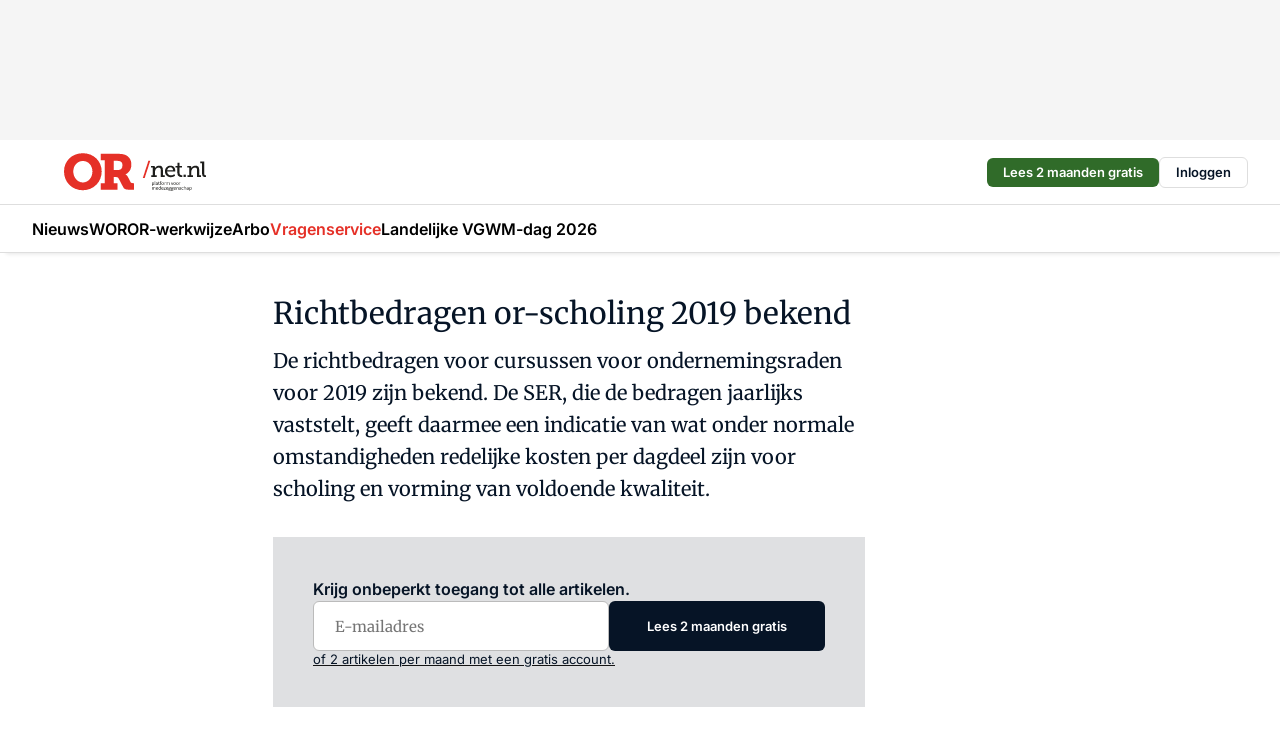

--- FILE ---
content_type: text/html;charset=utf-8
request_url: https://www.ornet.nl/46419/richtbedragen-or-scholing-2019-bekend
body_size: 156729
content:
<!DOCTYPE html><html  lang="nl"><head><meta charset="utf-8"><meta name="viewport" content="width=device-width, initial-scale=1"><title>Richtbedragen or-scholing 2019 bekend</title><link rel="preconnect" href="https://vmn-ornet.imgix.net"><script data-vendor="c:salesfeed-TUB6ETxE" async src="https://ornet.strategy3talk.nl/" type="didomi/javascript"></script><style>:root .ornet {--logo-sm-height:3.2rem;
--logo-sm-width:12rem;
--logo-sm-top-offset:0;
--logo-md-height:3.8rem;
--logo-md-width:14.2rem;
--logo-md-top-offset:0;
--primary-color:#e53027;
--primary-color-dark:#061426;
--secondary-color:#dfe0e2;
--secondary-color-medium:#f2f2f2;
--secondary-color-light:#f9fafa;
--label-font:'merriweather', sans-serif;
--label-theme-font:'merriweather', sans-serif;
--white-color:#fff;
--black-color:#000;
--grey-color:#838993;
--text-color:var(--primary-color-dark);
--error-color:#e63900;
--warning-color:var(--primary-color-dark);
--warning-color-light:#e6ac00;
--success-color:#18ad8d;
--article-anchor-color:var(--primary-color);
--alt-color:var(--secondary-color);
--alt-color-medium:var(--secondary-color-medium);
--alt-color-light:var(--secondary-color-light);
--bundle-highlighted-background-color:var(--secondary-color);
--bundle-highlighted-text-color:var(--primary-color-dark);
--bundle-highlighted-line-color:var(--secondary-color-medium);
--notification-bg-color:rgba(212, 237, 218, 0.94);
--notification-text-color:var(--primary-color-dark);
--notification-link-color:var(--primary-color-dark);
--notification-link-hover-color:var(--primary-color-dark);
--notification-icon-color:var(--primary-color-dark);
--notification-border:0px solid var(--primary-color);}</style><style>:root {
     --adslot-top--small: 15rem;
     --adslot-top--medium: 14rem;
     --adslot-top--large: 14rem;
    }</style><style>.grid[data-v-73a357e0]{display:flex;flex-direction:column}.grid[data-v-73a357e0]>*{margin-top:var(--spacing-5)}.grid>.gapless-bottom[data-v-73a357e0]+*,.grid>.gapless-top[data-v-73a357e0],.grid[data-v-73a357e0]>:first-child{margin-top:0}</style><style>.row-wrapper.sticky[data-v-6bea25a5]{position:sticky;top:0;z-index:var(--level-1-index)}.row-wrapper.padding[data-v-6bea25a5],.row-wrapper.padding_bottom[data-v-6bea25a5],.row-wrapper.padding_inset[data-v-6bea25a5]{padding-bottom:var(--spacing-5)}.row-wrapper.padding[data-v-6bea25a5],.row-wrapper.padding_inset[data-v-6bea25a5],.row-wrapper.padding_top[data-v-6bea25a5]{padding-top:var(--spacing-5)}.row-wrapper.padding_inset[data-v-6bea25a5]{padding-left:var(--spacing-3);padding-right:var(--spacing-3)}@media(min-width:1280px){.row-wrapper.padding_inset[data-v-6bea25a5]{padding-left:var(--spacing-5);padding-right:var(--spacing-5)}}.row-wrapper.section_header[data-v-6bea25a5]{margin-bottom:calc((var(--spacing-5) - var(--spacing-4))*-1)}.row[data-v-6bea25a5]{--gap:3.2rem;display:flex;flex-direction:column;gap:var(--gap);width:100%}.row.reverse[data-v-6bea25a5]{flex-direction:column-reverse}@media(min-width:766px){.row[data-v-6bea25a5],.row.reverse[data-v-6bea25a5]{flex-direction:row}}.row .column[data-v-6bea25a5]:empty{display:none}@media(min-width:766px){.row .column.ad[data-v-6bea25a5]{flex-shrink:0;width:30rem}.row .column.article[data-v-6bea25a5]{margin-right:calc(11.5rem - var(--gap));width:59.2rem}.row .column.article[data-v-6bea25a5]:not(:only-child){margin-left:auto}}.row .column.hero[data-v-6bea25a5]{background-color:var(--neutral-color-1);margin-top:-15rem;padding:var(--spacing-4) var(--spacing-4) 0 var(--spacing-4);z-index:2}@media(min-width:766px){.row .column.hero[data-v-6bea25a5]{padding:calc(var(--spacing-3)*2) var(--spacing-7) 0 var(--spacing-7)}}@media(max-width:766px){.row .column[data-v-6bea25a5]{width:100%!important}}@media(min-width:766px){.row .column.article+.column.ad[data-v-6bea25a5]:empty{display:flex}}.row[data-v-6bea25a5]:has(.column:only-child):has(.hero){flex-direction:row}@media(max-width:766px){.row[data-v-6bea25a5]:has(.column:nth-child(2)):has(.hero){height:auto!important}}.row[data-v-6bea25a5]:has(.column:nth-child(n+3)):has([type=article_highlight]){flex-direction:column}@media(max-width:1280px){.row:has(.column:nth-child(n+3)):has([type=article_highlight]) .column[data-v-6bea25a5]{width:100%!important}}@media(max-width:1280px)and (min-width:766px){.row:has(.column:nth-child(n+3)):has([type=article_highlight]) .column[data-v-6bea25a5]:is(:nth-child(2),:nth-child(3)){width:calc(50% - 1.6rem)!important}}@media(max-width:1280px){.row[data-v-6bea25a5]:has(.column:nth-child(n+3)):has([type=article_highlight]) .component[type=article_highlight]{max-height:100%}}@media(min-width:766px){.row[data-v-6bea25a5]:has(.column:nth-child(n+3)):has([type=article_highlight]){flex-direction:row;flex-wrap:wrap;justify-content:space-between}}@media(min-width:1280px){.row[data-v-6bea25a5]:has(.column:nth-child(n+3)):has([type=article_highlight]){flex-wrap:nowrap;justify-content:unset}}section[data-v-6bea25a5]:not(:has(.row>.column:not(:empty))){display:none}</style><style>.column.article .image-block,.column.article .paywall .cta-block,.column.article .registration-block{padding-left:var(--spacing-5);padding-right:var(--spacing-5)}</style><style>.column[data-v-e27f241f]{display:flex;flex-direction:column}.column>.component[data-v-e27f241f]:not(:first-child){margin-top:var(--spacing-5)}.column>.component:not(:first-child)[type=article_author_dates][data-v-e27f241f],.column>.component:not(:first-child)[type=article_authors][data-v-e27f241f],.column>.component:not(:first-child)[type=article_dates][data-v-e27f241f],.column>.component:not(:first-child)[type=article_intro][data-v-e27f241f],.column>.component:not(:first-child)[type=article_toc_desktop][data-v-e27f241f]{margin-top:var(--spacing-2)}</style><style>.ad-slot-top[data-v-478f03bd]{background-color:var(--neutral-color-2);display:flex;justify-content:center;min-height:var(--adslot-top--small);padding:.75rem 0}@media(min-width:480px){.ad-slot-top[data-v-478f03bd]{min-height:var(--adslot-top--medium)}}@media(min-width:960px){.ad-slot-top[data-v-478f03bd]{min-height:var(--adslot-top--large)}}.hidden[data-v-478f03bd]{display:none}</style><style>[id^=div-gpt-ad][data-v-edcc89be]{align-items:center;display:flex;justify-content:center}[id^=div-gpt-ad][data-v-edcc89be]:empty{display:none}[section=full_width_ad][data-v-edcc89be]{background-color:var(--neutral-color-2);padding:1.6rem 0;position:relative}[section=full_width_ad][data-v-edcc89be]:before{background-color:inherit;content:"";height:100%;margin-right:-50vw;position:absolute;right:51%;top:0;width:150vw;z-index:-1}</style><style>.app-menu-wrapper[data-v-89194ed1]{width:100%}.app-menu[data-v-89194ed1]{z-index:var(--level-1-index)}.app-menu.open .search-bar[data-v-89194ed1]{display:none}.app-menu.fixed[data-v-89194ed1]{max-height:var(--spacing-6)}.menu-bar[data-v-89194ed1]{align-items:center;display:flex;height:4.8rem}.menu-bar.hidden[data-v-89194ed1]{display:none}.menu-bar .container[data-v-89194ed1]{height:100%}nav[data-v-89194ed1]{align-items:center;display:flex;gap:var(--spacing-2);justify-content:space-between}.search[data-v-89194ed1]{margin-left:var(--spacing-3)}.search svg[data-v-89194ed1]{display:block;height:var(--spacing-4);width:var(--spacing-4)}.search-bar[data-v-89194ed1]{display:none}.search-bar.open[data-v-89194ed1]{display:block;flex:1;margin-left:var(--spacing-3)}@media(min-width:960px){.search-bar.open[data-v-89194ed1]{flex:unset;margin-left:0}}.nav-main[data-v-89194ed1]{display:flex;flex-grow:1;opacity:1;overflow:hidden;transition:opacity 125ms ease-in;visibility:visible}.nav-main.open[data-v-89194ed1]{display:none}@media(min-width:960px){.nav-main[data-v-89194ed1]{overflow:visible}}</style><style>.top-bar[data-v-9e4a1bec]{align-items:center;display:flex;height:auto;justify-content:flex-end;padding-bottom:var(--spacing-1);padding-top:var(--spacing-1);position:relative;z-index:var(--level-2-index)}@media(min-width:960px){.top-bar[data-v-9e4a1bec]{padding-bottom:var(--spacing-2);padding-top:var(--spacing-2)}}.top-bar .app-menu[data-v-9e4a1bec]{align-items:center;display:flex;flex:1;gap:var(--spacing-3);justify-content:flex-end;list-style-type:none;margin:0;padding:0;z-index:1}@media(min-width:960px){.top-bar .app-menu[data-v-9e4a1bec]{height:var(--spacing-5);justify-content:space-between}}.top-bar .app-menu .logo-well[data-v-9e4a1bec]{align-items:center;display:flex;gap:var(--spacing-3);margin-right:auto}.top-bar .app-menu button[data-v-9e4a1bec]{align-items:center;background:none;border:none;cursor:pointer;display:flex;height:var(--spacing-5);padding:0;width:3.2rem}@media(min-width:1280px){.top-bar .app-menu button[data-v-9e4a1bec]{display:none}.top-bar .app-menu button.foldout[data-v-9e4a1bec]{display:flex}}.top-bar .app-menu .actions-wrapper[data-v-9e4a1bec]{display:flex;gap:var(--spacing-3);justify-content:flex-end;padding:0}.top-bar .app-menu .actions-wrapper li[data-v-9e4a1bec]{align-items:center;display:flex}.top-bar .app-menu .actions-wrapper li[data-v-9e4a1bec]:empty{display:none}.top-bar .app-menu .languages[data-v-9e4a1bec] a{text-decoration:none;text-transform:uppercase}.top-bar .app-menu .languages[data-v-9e4a1bec] a.active{font-weight:600}.top-bar .app-menu .languages[data-v-9e4a1bec] li:last-child{border-left:2px solid var(--neutral-color-0);margin-left:var(--spacing-1);padding-left:var(--spacing-1)}</style><style>a[data-v-257cf6b6]{align-items:center;cursor:pointer;display:flex}img[data-v-257cf6b6]{height:var(--logo-sm-height);margin-top:var(--logo-sm-top-offset);width:var(--logo-sm-width)}@media(min-width:1280px){img[data-v-257cf6b6]{height:var(--logo-md-height);margin-top:var(--logo-md-top-offset);width:var(--logo-md-width)}}</style><style>.nav-main[data-v-8a1cb5e3]{height:100%;position:relative}.nav-main[data-v-8a1cb5e3]:after{background-image:linear-gradient(90deg,#fff0,#fff);bottom:0;content:"";height:100%;opacity:1;pointer-events:none;position:absolute;right:0;top:0;transition:opacity .25s ease;width:var(--spacing-5)}@media(min-width:960px){.nav-main[data-v-8a1cb5e3]:after{content:none}}.nav-main.end[data-v-8a1cb5e3]:after{opacity:0}.nav-main>ul[data-v-8a1cb5e3]{-ms-overflow-style:none;display:flex;gap:var(--spacing-3);height:100%;list-style-type:none;overflow-x:auto;overflow-y:hidden;padding:0;scroll-behavior:smooth;scrollbar-width:none}@media(min-width:960px){.nav-main>ul[data-v-8a1cb5e3]{gap:var(--spacing-4);overflow-x:visible;overflow-y:visible}}@media(min-width:960px){.nav-main>ul>li:focus .dropdown[data-v-8a1cb5e3],.nav-main>ul>li:focus-within .dropdown[data-v-8a1cb5e3],.nav-main>ul>li:hover .dropdown[data-v-8a1cb5e3]{opacity:1;transform:scale(1) translateY(5px);visibility:visible}}.nav-main>ul>li.active a[data-v-8a1cb5e3]{position:relative}.nav-main>ul>li.active a[data-v-8a1cb5e3]:after{background:var(--active-menu,var(--primary-color));bottom:0;content:"";height:3px;position:absolute;width:100%}</style><style>span[data-v-70aa4d73]{cursor:pointer}a[data-v-70aa4d73],span[data-v-70aa4d73]{align-items:center;color:var(--black-color);display:flex;flex-shrink:0;font-family:var(--text-menu-font-family);font-size:var(--text-menu-sm-font-size);font-weight:var(--text-menu-font-weight);gap:var(--spacing-default);height:100%;position:relative;text-decoration:none;white-space:nowrap;word-break:keep-all}@media(min-width:1280px){a[data-v-70aa4d73],span[data-v-70aa4d73]{font-size:var(--text-menu-md-font-size)}}a .icon[data-v-70aa4d73],span .icon[data-v-70aa4d73]{display:none}@media(min-width:766px){a .icon[data-v-70aa4d73],span .icon[data-v-70aa4d73]{display:block}}.badge[data-v-70aa4d73]{background-color:var(--primary-color);border-radius:var(--border-radius-round);color:var(--neutral-color-1);font-family:var(--local-font-family,var(--text-tag-font-family));font-size:var(--local-font-size,var(--text-tag-sm-font-size));font-weight:var(--local-font-weight,var(--text-tag-font-weight));height:var(--spacing-3);line-height:var(--local-line-height,var(--text-tag-sm-line-height));position:absolute;right:calc(var(--spacing-2)*-1);text-align:center;text-transform:uppercase;top:0;width:var(--spacing-3)}@media(min-width:1280px){.badge[data-v-70aa4d73]{font-size:var(--local-font-size,var(--text-tag-md-font-size));font-weight:var(--local-font-weight,var(--text-tag-md-font-weight,var(--text-tag-font-weight)));line-height:var(--local-line-height,var(--text-tag-md-line-height))}}</style><style>.dropdown[data-v-b5c58b99]{background-color:var(--neutral-color-1);border-radius:var(--border-radius);box-shadow:0 3px 20px #0000001a;display:flex;flex-direction:column;gap:var(--spacing-3);list-style-type:none;opacity:0;padding:var(--spacing-4) 0;position:absolute;transform:scale(.95) translateY(0);transition:all 125ms ease-out;visibility:hidden;width:25rem;z-index:var(--level-2-index)}.dropdown .item a[data-v-b5c58b99]{display:block;font-family:var(--local-font-family,var(--text-body-font-family));font-size:var(--local-font-size,var(--text-body-sm-font-size));font-weight:var(--local-font-weight,var(--text-body-font-weight));line-height:var(--local-line-height,var(--text-body-sm-line-height));padding:0 var(--spacing-4);text-decoration:none}@media(min-width:1280px){.dropdown .item a[data-v-b5c58b99]{font-size:var(--local-font-size,var(--text-body-md-font-size));font-weight:var(--local-font-weight,var(--text-body-md-font-weight,var(--text-body-font-weight)));line-height:var(--local-line-height,var(--text-body-md-line-height))}}.dropdown .item a[data-v-b5c58b99]:hover{color:var(--primary-color)}</style><style>.actions[data-v-2d698aca]{align-items:center;display:flex;gap:var(--spacing-1);justify-content:flex-end}.action[data-v-2d698aca],.relative[data-v-2d698aca]{display:flex;position:relative}.action[data-v-2d698aca]{align-items:center;background:none;border:0;color:var(--primary-color-dark);cursor:pointer;height:2.4rem;outline:none;padding:0;text-decoration:none}.action .count[data-v-2d698aca]{align-items:center;color:var(--neutral-color-1);display:flex;font-family:var(--heading-font);font-size:1.2rem;font-weight:600;justify-content:center;line-height:var(--spacing-3)}.action .count[data-v-2d698aca],.action.unread[data-v-2d698aca]:after{background-color:#e2001a;border-radius:var(--border-radius-round);height:1.6rem;left:var(--spacing-3);position:absolute;top:calc(var(--spacing-1)*-1);width:1.6rem}.action.unread[data-v-2d698aca]:after{content:""}.action .indicator[data-v-2d698aca]{align-items:center;background-color:var(--neutral-color-4);border-radius:100%;display:flex;height:var(--spacing-3);left:var(--spacing-3);position:absolute;top:calc(var(--spacing-1)*-1);width:var(--spacing-3)}.action .indicator.authenticated[data-v-2d698aca]{background-color:#0a9e0a}.action .indicator span[data-v-2d698aca]{color:var(--white-color)}.onboarding[data-v-2d698aca],.user_logged_out[data-v-2d698aca]{position:absolute;right:-.5rem;top:4.2rem}@media(min-width:1280px){.onboarding[data-v-2d698aca],.user_logged_out[data-v-2d698aca]{right:-4rem}}@media(min-width:480px){.user_logged_in[data-v-2d698aca]{left:unset;position:absolute;right:-.5rem;top:4.2rem}}@media(min-width:480px)and (min-width:1280px){.user_logged_in[data-v-2d698aca]{right:-4rem}}.onboarding[data-v-2d698aca]{right:-4.5rem}@media(min-width:1280px){.onboarding[data-v-2d698aca]{right:-4rem}}.dropdown-enter-active[data-v-2d698aca]{transition:all .1s ease-out}.dropdown-leave-active[data-v-2d698aca]{transition:all 75ms ease-in}.dropdown-enter-from[data-v-2d698aca],.dropdown-leave-to[data-v-2d698aca]{opacity:0;transform:scale(.95) translateY(-5px)}.dropdown-enter-to[data-v-2d698aca],.dropdown-leave-from[data-v-2d698aca]{opacity:1;transform:scale(1) translateY(0)}</style><style>.app-menu-user-logged-out[data-v-89d7b9b6]{background-color:var(--neutral-color-1);border-radius:var(--border-radius);box-shadow:0 0 10px 5px #0000001a;width:30rem;z-index:var(--level-2-index)}.app-menu-user-logged-out[data-v-89d7b9b6]:before{background-color:var(--neutral-color-1);content:"";height:2rem;position:absolute;right:1.2rem;top:-1rem;transform:rotate(45deg);width:2rem}@media(min-width:1280px){.app-menu-user-logged-out[data-v-89d7b9b6]:before{right:4.7rem}}.app-menu-user-logged-out .close[data-v-89d7b9b6]{all:unset;align-self:flex-end;cursor:pointer;position:absolute;right:var(--spacing-2);top:var(--spacing-2);z-index:1}.app-menu-user-logged-out .close+li[data-v-89d7b9b6]{border-top:none;margin-top:0}.app-menu-user-logged-out ul[data-v-89d7b9b6]{display:flex;flex-direction:column;list-style-type:none;padding:var(--spacing-1) 0}.app-menu-user-logged-out ul>li[data-v-89d7b9b6]{border-top:1px solid var(--border-color);padding:var(--spacing-1) var(--spacing-4);position:relative}.app-menu-user-logged-out ul>li[data-v-89d7b9b6]:first-of-type{padding-right:var(--spacing-5)}.app-menu-user-logged-out ul>li+li.remove-border[data-v-89d7b9b6],.app-menu-user-logged-out ul>li.remove-border+li[data-v-89d7b9b6],.app-menu-user-logged-out ul>li[data-v-89d7b9b6]:first-child{border-top:none;margin-top:0}.app-menu-user-logged-out ul>li[data-v-89d7b9b6]:empty{display:none}.app-menu-user-logged-out ul>li p[data-v-89d7b9b6],.app-menu-user-logged-out ul>li span[data-v-89d7b9b6]:not(.icon){display:inline-block;font-family:var(--local-font-family,var(--text-body-font-family));font-size:var(--local-font-size,var(--text-body-sm-font-size));font-weight:var(--local-font-weight,var(--text-body-font-weight));line-height:var(--local-line-height,var(--text-body-sm-line-height));overflow:hidden;text-overflow:ellipsis;width:100%}@media(min-width:1280px){.app-menu-user-logged-out ul>li p[data-v-89d7b9b6],.app-menu-user-logged-out ul>li span[data-v-89d7b9b6]:not(.icon){font-size:var(--local-font-size,var(--text-body-md-font-size));font-weight:var(--local-font-weight,var(--text-body-md-font-weight,var(--text-body-font-weight)));line-height:var(--local-line-height,var(--text-body-md-line-height))}}.app-menu-user-logged-out ul>li.highlight[data-v-89d7b9b6]{animation:shadow-pulse-89d7b9b6 .5s infinite alternate}.app-menu-user-logged-out ul>li.highlight+li[data-v-89d7b9b6]{border-top:none}.app-menu-user-logged-out ul>li .link[data-v-89d7b9b6]{all:unset;align-items:center;cursor:pointer;display:flex;font-family:var(--local-font-family,var(--text-body-font-family));font-size:var(--local-font-size,var(--text-body-sm-font-size));font-weight:var(--local-font-weight,var(--text-body-font-weight));justify-content:space-between;line-height:var(--local-line-height,var(--text-body-sm-line-height));-webkit-text-decoration:solid underline transparent 1px;text-decoration:solid underline transparent 1px;text-underline-offset:var(--spacing-default);transition:color var(--transition-speed),text-decoration-color var(--transition-speed);vertical-align:text-top}@media(min-width:1280px){.app-menu-user-logged-out ul>li .link[data-v-89d7b9b6]{font-size:var(--local-font-size,var(--text-body-md-font-size));font-weight:var(--local-font-weight,var(--text-body-md-font-weight,var(--text-body-font-weight)));line-height:var(--local-line-height,var(--text-body-md-line-height))}}.app-menu-user-logged-out ul>li .link[data-v-89d7b9b6]:hover{text-decoration-color:#000}.app-menu-user-logged-out ul>li .link.small[data-v-89d7b9b6]{font-family:var(--local-font-family,var(--text-note-font-family));font-size:var(--local-font-size,var(--text-note-sm-font-size));font-weight:var(--local-font-weight,var(--text-note-font-weight));line-height:var(--local-line-height,var(--text-note-sm-line-height));margin-bottom:var(--spacing-2);margin-top:.4rem;text-decoration:underline}.app-menu-user-logged-out ul>li .link.small[data-v-89d7b9b6]:hover{text-decoration-color:transparent}@media(min-width:1280px){.app-menu-user-logged-out ul>li .link.small[data-v-89d7b9b6]{font-size:var(--local-font-size,var(--text-note-md-font-size));font-weight:var(--local-font-weight,var(--text-note-md-font-weight,var(--text-note-font-weight)));line-height:var(--local-line-height,var(--text-note-md-line-height))}}.app-menu-user-logged-out ul>li .toggle[data-v-89d7b9b6]{align-items:center;display:flex;font-family:var(--local-font-family,var(--text-body-font-family));font-size:var(--local-font-size,var(--text-body-sm-font-size));font-weight:var(--local-font-weight,var(--text-body-font-weight));gap:var(--spacing-1);justify-content:space-between;line-height:var(--local-line-height,var(--text-body-sm-line-height))}@media(min-width:1280px){.app-menu-user-logged-out ul>li .toggle[data-v-89d7b9b6]{font-size:var(--local-font-size,var(--text-body-md-font-size));font-weight:var(--local-font-weight,var(--text-body-md-font-weight,var(--text-body-font-weight)));line-height:var(--local-line-height,var(--text-body-md-line-height))}}.app-menu-user-logged-out ul>li .toggle .icon[data-v-89d7b9b6]{flex-shrink:0;margin-left:auto}@keyframes shadow-pulse-89d7b9b6{0%{box-shadow:var(--primary-color) 0 0 3px 2px}to{box-shadow:var(--primary-color) 0 0 6px 2px}}</style><style>.headline[data-v-61555ae3]{align-items:flex-start;display:flex;flex-direction:column;gap:1.2rem}h1[data-v-61555ae3]{font-family:var(--local-font-family,var(--text-h1-font-family));font-size:var(--local-font-size,var(--text-h1-sm-font-size));font-weight:var(--local-font-weight,var(--text-h1-font-weight));line-height:var(--local-line-height,var(--text-h1-sm-line-height));text-wrap:balance}@media(min-width:1280px){h1[data-v-61555ae3]{font-size:var(--local-font-size,var(--text-h1-md-font-size));font-weight:var(--local-font-weight,var(--text-h1-md-font-weight,var(--text-h1-font-weight)));line-height:var(--local-line-height,var(--text-h1-md-line-height))}}</style><style>.label[data-v-18c593f2]{background-color:var(--secondary-color-medium);display:inline-flex;font-family:var(--local-font-family,var(--text-tag-font-family));font-size:var(--local-font-size,var(--text-tag-sm-font-size));font-weight:var(--local-font-weight,var(--text-tag-font-weight));line-height:var(--local-line-height,var(--text-tag-sm-line-height));padding:var(--spacing-default) var(--spacing-1);text-transform:uppercase}.label.exclusive[data-v-18c593f2]{background-color:var(--primary-color);color:var(--neutral-color-1)}@media(min-width:1280px){.label[data-v-18c593f2]{font-size:var(--local-font-size,var(--text-tag-md-font-size));font-weight:var(--local-font-weight,var(--text-tag-md-font-weight,var(--text-tag-font-weight)));line-height:var(--local-line-height,var(--text-tag-md-line-height))}}</style><style>a[data-v-658fbb01],span[data-v-658fbb01]{color:var(--primary-color);font-family:var(--local-font-family,var(--text-intro-font-family));font-size:var(--local-font-size,var(--text-intro-sm-font-size));font-weight:var(--local-font-weight,var(--text-intro-font-weight));line-height:var(--local-line-height,var(--text-intro-sm-line-height));margin-right:.5rem;text-decoration:none}@media(min-width:1280px){a[data-v-658fbb01],span[data-v-658fbb01]{font-size:var(--local-font-size,var(--text-intro-md-font-size));font-weight:var(--local-font-weight,var(--text-intro-md-font-weight,var(--text-intro-font-weight)));line-height:var(--local-line-height,var(--text-intro-md-line-height))}}a.capitalize[data-v-658fbb01],span.capitalize[data-v-658fbb01]{text-transform:capitalize}a.uppercase[data-v-658fbb01],span.uppercase[data-v-658fbb01]{text-transform:uppercase}a.lowercase[data-v-658fbb01],span.lowercase[data-v-658fbb01]{text-transform:lowercase}a[data-v-658fbb01]:hover{text-decoration:underline}p[data-v-658fbb01]{font-family:var(--local-font-family,var(--text-intro-font-family));font-size:1.7rem;font-size:var(--local-font-size,var(--text-intro-sm-font-size));font-weight:var(--local-font-weight,var(--text-intro-font-weight));line-height:2.8rem;line-height:var(--local-line-height,var(--text-intro-sm-line-height));position:relative}@media(min-width:1280px){p[data-v-658fbb01]{font-size:var(--local-font-size,var(--text-intro-md-font-size));font-weight:var(--local-font-weight,var(--text-intro-md-font-weight,var(--text-intro-font-weight)));line-height:var(--local-line-height,var(--text-intro-md-line-height))}}@media(min-width:766px){p[data-v-658fbb01]{font-size:2rem;line-height:3.2rem}}p.fade[data-v-658fbb01]:after{background:transparent linear-gradient(transparent 0,var(--neutral-color-1));content:"";display:block;height:100%;left:0;position:absolute;right:0;top:0;width:100%}p.blur[data-v-658fbb01]{filter:blur(.5rem);-webkit-user-select:none;-moz-user-select:none;user-select:none}p.increased-font-size[data-v-658fbb01]{--text-intro-sm-font-size:1.7rem;--text-intro-sm-line-height:2.8rem}@media(min-width:1280px){p.increased-font-size[data-v-658fbb01]{--text-intro-md-font-size:2.4rem;--text-intro-md-line-height:3.6rem}}</style><style>.paywall[data-v-2825c4c3]{display:flex;flex-direction:column;gap:var(--spacing-5)}.gapless-bottom[data-v-2825c4c3]{margin-bottom:calc(var(--spacing-5)*-1)}.gapless-top[data-v-2825c4c3]{margin-top:calc(var(--spacing-5)*-1)}</style><style>section[data-v-122b1340]{background-color:#141414}footer[data-v-122b1340]{display:flex;flex-direction:column;gap:3.2rem;padding:var(--spacing-5) var(--spacing-3)}@media(min-width:680px){footer[data-v-122b1340]{flex-direction:row}}@media(min-width:1280px){footer[data-v-122b1340]{padding:var(--spacing-5) 0}}ul[data-v-122b1340]{list-style-type:none;padding:0}li[data-v-122b1340]:empty{display:none}.first-column[data-v-122b1340]{gap:2.4rem}.first-column[data-v-122b1340],.first-column .main[data-v-122b1340]{display:flex;flex-direction:column}.first-column .main[data-v-122b1340]{gap:.6rem;margin-top:0;word-break:break-word}.first-column .main li a[data-v-122b1340]{color:#d0d0d0;font-family:Inter,sans-serif;font-size:2.2rem;font-weight:600;line-height:2.8rem;text-decoration:none}.first-column .main li a[data-v-122b1340]:hover{text-decoration:underline}.first-column .service[data-v-122b1340]{display:flex;flex-direction:column}.first-column .service li a[data-v-122b1340]{color:#d0d0d0;font-family:Inter,sans-serif;font-size:1.4rem;line-height:2.6rem;text-decoration:none}.first-column .service li a[data-v-122b1340]:hover{text-decoration:underline}.columns[data-v-122b1340]{display:flex;flex:1;flex-direction:column;gap:var(--spacing-6)}@media(min-width:680px){.columns[data-v-122b1340]{border-left:1px solid var(--neutral-colors-neutral-color-3,var(--neutral-color-3));flex-direction:row;flex-wrap:wrap;margin-left:var(--spacing-3);padding-left:var(--spacing-6)}}.column[data-v-122b1340]{display:flex;flex:1 1 0;flex-direction:column;gap:2rem}@media(min-width:680px){.column[data-v-122b1340]{gap:3rem}}.column ul[data-v-122b1340]{display:flex;flex-direction:column;gap:1rem;margin-top:1.2rem}.column h3[data-v-122b1340],.column h3 a[data-v-122b1340]{color:#d0d0d0;font-family:var(--local-font-family,var(--text-h4-font-family));font-size:var(--local-font-size,var(--text-h4-sm-font-size));font-weight:var(--local-font-weight,var(--text-h4-font-weight));line-height:var(--local-line-height,var(--text-h4-sm-line-height));text-decoration:none}@media(min-width:1280px){.column h3[data-v-122b1340],.column h3 a[data-v-122b1340]{font-size:var(--local-font-size,var(--text-h4-md-font-size));font-weight:var(--local-font-weight,var(--text-h4-md-font-weight,var(--text-h4-font-weight)));line-height:var(--local-line-height,var(--text-h4-md-line-height))}}.column li a[data-v-122b1340]{color:#d0d0d0;font-family:var(--local-font-family,var(--text-body-font-family));font-size:var(--local-font-size,var(--text-body-sm-font-size));font-weight:var(--local-font-weight,var(--text-body-font-weight));line-height:var(--local-line-height,var(--text-body-sm-line-height));text-decoration:none}@media(min-width:1280px){.column li a[data-v-122b1340]{font-size:var(--local-font-size,var(--text-body-md-font-size));font-weight:var(--local-font-weight,var(--text-body-md-font-weight,var(--text-body-font-weight)));line-height:var(--local-line-height,var(--text-body-md-line-height))}}.column li a[data-v-122b1340]:hover{text-decoration:underline}</style><style>section[data-v-6a424255]{background-color:var(--neutral-color-0);border-top:1px solid var(--neutral-color-4)}footer[data-v-6a424255]{align-items:flex-start;display:flex;flex-direction:column;gap:var(--spacing-4);margin:0 auto;max-width:1216px;padding-bottom:var(--spacing-5);padding-top:var(--spacing-4)}@media(min-width:766px){footer[data-v-6a424255]{align-items:center;flex-direction:row;gap:var(--spacing-5);justify-content:space-between;padding-bottom:var(--spacing-4);padding-top:var(--spacing-4)}}footer[data-v-6a424255] p a{color:var(--secondary-color);-webkit-text-decoration:underline solid var(--neutral-color-4);text-decoration:underline solid var(--neutral-color-4);text-underline-offset:var(--spacing-default);transition:text-decoration-color var(--transition-speed)}footer[data-v-6a424255] p a:hover{text-decoration-color:transparent}figure[data-v-6a424255]{background-image:url(https://n3-cdn.vakmedianet.com/_nuxt/vmn_logo.CyILlyQm.svg);background-repeat:no-repeat;background-size:90px 40px;display:none;flex-shrink:0;height:40px;width:90px}@media(min-width:766px){figure[data-v-6a424255]{display:block}}caption[data-v-6a424255]{display:none}p[data-v-6a424255]{color:var(--secondary-color);flex-grow:1;font-family:var(--local-font-family,var(--text-body-font-family));font-size:var(--local-font-size,var(--text-body-sm-font-size));font-weight:var(--local-font-weight,var(--text-body-font-weight));line-height:var(--local-line-height,var(--text-body-sm-line-height));opacity:.75}@media(min-width:1280px){p[data-v-6a424255]{font-size:var(--local-font-size,var(--text-body-md-font-size));font-weight:var(--local-font-weight,var(--text-body-md-font-weight,var(--text-body-font-weight)));line-height:var(--local-line-height,var(--text-body-md-line-height))}}ul[data-v-6a424255]{display:flex;gap:2rem;list-style-type:none;padding:0}@media(min-width:766px){ul[data-v-6a424255]{margin-left:5rem}}li a[data-v-6a424255]{align-items:center;background:var(--primary-color);border-radius:100%;display:flex;height:3.6rem;justify-content:center;text-decoration:none;width:3.6rem}li a span[data-v-6a424255]{color:var(--white-color)}</style><style>.login[data-v-a4d972cd]{background-color:var(--19dae6e4);cursor:pointer;font-family:var(--local-font-family,var(--text-note-font-family));font-size:var(--local-font-size,var(--text-note-sm-font-size));font-weight:var(--local-font-weight,var(--text-note-font-weight));line-height:var(--spacing-3)!important;line-height:var(--local-line-height,var(--text-note-sm-line-height));min-height:var(--spacing-4);padding:var(--spacing-1);text-align:center;text-decoration:none;transition:background-color var(--transition-speed) ease;width:100%}@media(min-width:1280px){.login[data-v-a4d972cd]{font-size:var(--local-font-size,var(--text-note-md-font-size));font-weight:var(--local-font-weight,var(--text-note-md-font-weight,var(--text-note-font-weight)));line-height:var(--local-line-height,var(--text-note-md-line-height))}}.login div[data-v-a4d972cd]{display:inline}.login span[data-v-a4d972cd]{text-decoration:underline}.login[data-v-a4d972cd]:hover{background-color:var(--6533e5fe)}.login.border[data-v-a4d972cd]{border-bottom:1px solid var(--neutral-color-3)}</style><style>.registration-block[data-v-60bdda54]{display:flex;flex-direction:column;gap:var(--spacing-4)}.registration-block.border[data-v-60bdda54]{border:1px solid var(--neutral-color-4);border-radius:var(--border-radius);padding:var(--spacing-4)}h2[data-v-60bdda54]{font-family:var(--local-font-family,var(--text-h2-font-family));font-size:var(--local-font-size,var(--text-h2-sm-font-size));font-weight:var(--local-font-weight,var(--text-h2-font-weight));line-height:var(--local-line-height,var(--text-h2-sm-line-height))}@media(min-width:1280px){h2[data-v-60bdda54]{font-size:var(--local-font-size,var(--text-h2-md-font-size));font-weight:var(--local-font-weight,var(--text-h2-md-font-weight,var(--text-h2-font-weight)));line-height:var(--local-line-height,var(--text-h2-md-line-height))}}h3[data-v-60bdda54]{font-family:var(--local-font-family,var(--text-h3-font-family));font-size:var(--local-font-size,var(--text-h3-sm-font-size));font-weight:var(--local-font-weight,var(--text-h3-font-weight));line-height:var(--local-line-height,var(--text-h3-sm-line-height))}@media(min-width:1280px){h3[data-v-60bdda54]{font-size:var(--local-font-size,var(--text-h3-md-font-size));font-weight:var(--local-font-weight,var(--text-h3-md-font-weight,var(--text-h3-font-weight)));line-height:var(--local-line-height,var(--text-h3-md-line-height))}}h4[data-v-60bdda54]{font-family:var(--local-font-family,var(--text-h4-font-family));font-size:var(--local-font-size,var(--text-h4-sm-font-size));font-weight:var(--local-font-weight,var(--text-h4-font-weight));line-height:var(--local-line-height,var(--text-h4-sm-line-height))}@media(min-width:1280px){h4[data-v-60bdda54]{font-size:var(--local-font-size,var(--text-h4-md-font-size));font-weight:var(--local-font-weight,var(--text-h4-md-font-weight,var(--text-h4-font-weight)));line-height:var(--local-line-height,var(--text-h4-md-line-height))}}.text[data-v-60bdda54],h3[data-v-60bdda54],h4[data-v-60bdda54]{list-style-position:inside;margin:0;padding-left:0}form[data-v-60bdda54]{display:flex;flex-direction:column;gap:var(--spacing-3)}@media(min-width:766px){form[data-v-60bdda54]{flex-direction:row}}form input[data-v-60bdda54]{--text-body-sm-font-size:1.6rem;border:1px solid var(--neutral-color-4);border-radius:var(--border-radius);font-family:var(--local-font-family,var(--text-body-font-family));font-size:var(--local-font-size,var(--text-body-sm-font-size));font-weight:var(--local-font-weight,var(--text-body-font-weight));height:5rem;line-height:var(--local-line-height,var(--text-body-sm-line-height));outline:none;padding:0 2.1rem;width:100%}@media(min-width:1280px){form input[data-v-60bdda54]{font-size:var(--local-font-size,var(--text-body-md-font-size));font-weight:var(--local-font-weight,var(--text-body-md-font-weight,var(--text-body-font-weight)));line-height:var(--local-line-height,var(--text-body-md-line-height))}}form button[data-v-60bdda54]{flex-shrink:0;height:5rem;padding:0 3.8rem}.login[data-v-60bdda54]{font-family:var(--local-font-family,var(--text-note-font-family));font-size:var(--local-font-size,var(--text-note-sm-font-size));font-weight:var(--local-font-weight,var(--text-note-font-weight));line-height:var(--local-line-height,var(--text-note-sm-line-height))}@media(min-width:1280px){.login[data-v-60bdda54]{font-size:var(--local-font-size,var(--text-note-md-font-size));font-weight:var(--local-font-weight,var(--text-note-md-font-weight,var(--text-note-font-weight)));line-height:var(--local-line-height,var(--text-note-md-line-height))}}@keyframes ellipsis-60bdda54{to{width:20px}}</style><style>p[data-v-51931df1]{font-family:var(--local-font-family,var(--text-note-font-family));font-size:var(--local-font-size,var(--text-note-sm-font-size));font-weight:var(--local-font-weight,var(--text-note-font-weight));line-height:var(--local-line-height,var(--text-note-sm-line-height))}@media(min-width:1280px){p[data-v-51931df1]{font-size:var(--local-font-size,var(--text-note-md-font-size));font-weight:var(--local-font-weight,var(--text-note-md-font-weight,var(--text-note-font-weight)));line-height:var(--local-line-height,var(--text-note-md-line-height))}}</style><style>a[data-v-17840087]{-webkit-text-decoration:underline solid var(--neutral-color-0);text-decoration:underline solid var(--neutral-color-0);text-underline-offset:var(--spacing-default);transition:text-decoration-color var(--transition-speed)}a[data-v-17840087]:hover{text-decoration-color:transparent}</style><link rel="stylesheet" href="https://n3-cdn.vakmedianet.com/_nuxt/entry.CrNbaaBK.css" crossorigin><link rel="stylesheet" href="https://n3-cdn.vakmedianet.com/_nuxt/layout.ByBz4ujK.css" crossorigin><link rel="stylesheet" href="https://n3-cdn.vakmedianet.com/_nuxt/logo.vKg9T3Iz.css" crossorigin><link rel="stylesheet" href="https://n3-cdn.vakmedianet.com/_nuxt/mobile.Ql21fcEl.css" crossorigin><link rel="stylesheet" href="https://n3-cdn.vakmedianet.com/_nuxt/actions.BirBfSeA.css" crossorigin><link rel="stylesheet" href="https://n3-cdn.vakmedianet.com/_nuxt/toggle.DLz-BAYo.css" crossorigin><link rel="stylesheet" href="https://n3-cdn.vakmedianet.com/_nuxt/nav-main.DPixcNGH.css" crossorigin><link rel="stylesheet" href="https://n3-cdn.vakmedianet.com/_nuxt/content-label.C8dHpS2r.css" crossorigin><link rel="stylesheet" href="https://n3-cdn.vakmedianet.com/_nuxt/features-list.Cr9qz7fZ.css" crossorigin><link rel="stylesheet" href="https://n3-cdn.vakmedianet.com/_nuxt/ga-link.CEpR9DG3.css" crossorigin><style>:where(.i-vmn\:account){display:inline-block;width:1em;height:1em;background-color:currentColor;-webkit-mask-image:var(--svg);mask-image:var(--svg);-webkit-mask-repeat:no-repeat;mask-repeat:no-repeat;-webkit-mask-size:100% 100%;mask-size:100% 100%;--svg:url("data:image/svg+xml,%3Csvg xmlns='http://www.w3.org/2000/svg' viewBox='0 0 32 32' width='32' height='32'%3E%3Cg fill='none'%3E %3Cg stroke='black' stroke-linecap='round' stroke-linejoin='round' stroke-miterlimit='1' clip-path='url(%23svgID0)'%3E %3Cpath stroke-width='2' d='M15 17a6 6 0 100-12 6 6 0 000 12' /%3E %3Cpath stroke-width='1.955' d='M5 27c0-4.04 4.553-7.32 10.16-7.32S25.32 22.96 25.32 27' /%3E %3C/g%3E %3Cdefs%3E %3CclipPath id='svgID0'%3E %3Cpath fill='%23fff' d='M4 4h23v24H4z' /%3E %3C/clipPath%3E %3C/defs%3E %3C/g%3E%3C/svg%3E")}:where(.i-vmn\:chevron-down){display:inline-block;width:1em;height:1em;background-color:currentColor;-webkit-mask-image:var(--svg);mask-image:var(--svg);-webkit-mask-repeat:no-repeat;mask-repeat:no-repeat;-webkit-mask-size:100% 100%;mask-size:100% 100%;--svg:url("data:image/svg+xml,%3Csvg xmlns='http://www.w3.org/2000/svg' viewBox='0 0 32 32' width='32' height='32'%3E%3Cg fill='none'%3E %3Cg clip-path='url(%23svgID0)'%3E %3Cpath stroke='black' stroke-linecap='round' stroke-linejoin='round' stroke-miterlimit='1.5' stroke-width='2' d='m24 12-8 8-8-8' /%3E %3C/g%3E %3Cdefs%3E %3CclipPath id='svgID0'%3E %3Cpath fill='%23fff' d='M7 11h18v10H7z' /%3E %3C/clipPath%3E %3C/defs%3E %3C/g%3E%3C/svg%3E")}:where(.i-vmn\:facebook){display:inline-block;width:1em;height:1em;background-color:currentColor;-webkit-mask-image:var(--svg);mask-image:var(--svg);-webkit-mask-repeat:no-repeat;mask-repeat:no-repeat;-webkit-mask-size:100% 100%;mask-size:100% 100%;--svg:url("data:image/svg+xml,%3Csvg xmlns='http://www.w3.org/2000/svg' viewBox='0 0 32 32' width='32' height='32'%3E%3Cg fill='none'%3E %3Cg clip-path='url(%23svgID1)'%3E %3Cmask id='svgID0' width='24' height='25' x='4' y='3' maskUnits='userSpaceOnUse' style='mask-type:luminance'%3E %3Cpath fill='%23fff' d='M27.477 4H4v23.477h23.477z' /%3E %3C/mask%3E %3Cg mask='url(%23svgID0)'%3E %3Cpath fill='black' d='M21.843 4.168v3.726h-2.224q-1.214 0-1.643.507t-.423 1.524v2.667h4.14l-.555 4.177h-3.58v10.708h-4.317V16.769H9.635v-4.177h3.606V9.517q0-2.625 1.467-4.071 1.467-1.447 3.909-1.447a23 23 0 013.226.17' /%3E %3C/g%3E %3C/g%3E %3Cdefs%3E %3CclipPath id='svgID1'%3E %3Cpath fill='%23fff' d='M4 4h24v24H4z' /%3E %3C/clipPath%3E %3C/defs%3E %3C/g%3E%3C/svg%3E")}:where(.i-vmn\:instagram){display:inline-block;width:1em;height:1em;background-color:currentColor;-webkit-mask-image:var(--svg);mask-image:var(--svg);-webkit-mask-repeat:no-repeat;mask-repeat:no-repeat;-webkit-mask-size:100% 100%;mask-size:100% 100%;--svg:url("data:image/svg+xml,%3Csvg xmlns='http://www.w3.org/2000/svg' viewBox='0 0 32 32' width='32' height='32'%3E%3Cg fill='none'%3E %3Cg clip-path='url(%23svgID1)'%3E %3Cmask id='svgID0' width='21' height='25' x='6' y='3' maskUnits='userSpaceOnUse' style='mask-type:luminance'%3E %3Cpath fill='%23fff' d='M26.946 4H6v23.938h20.946z' /%3E %3C/mask%3E %3Cg mask='url(%23svgID0)'%3E %3Cpath fill='black' d='M16.478 10.592a5.364 5.364 0 00-5.373 5.372 5.364 5.364 0 005.373 5.372 5.364 5.364 0 005.372-5.372 5.364 5.364 0 00-5.372-5.372m0 8.865a3.5 3.5 0 01-3.493-3.493 3.496 3.496 0 013.493-3.492 3.496 3.496 0 013.492 3.492 3.5 3.5 0 01-3.492 3.493m6.845-9.085a1.25 1.25 0 01-1.253 1.254 1.253 1.253 0 111.253-1.253m3.558 1.272c-.08-1.678-.463-3.165-1.693-4.39-1.225-1.225-2.712-1.608-4.39-1.693-1.73-.098-6.915-.098-8.645 0-1.674.08-3.16.463-4.39 1.688S6.154 9.961 6.07 11.64c-.098 1.73-.098 6.916 0 8.646.08 1.678.463 3.165 1.693 4.39s2.711 1.608 4.39 1.692c1.73.098 6.915.098 8.645 0 1.678-.08 3.165-.463 4.39-1.692 1.225-1.225 1.609-2.712 1.693-4.39.098-1.73.098-6.91 0-8.64m-2.235 10.497a3.54 3.54 0 01-1.992 1.991c-1.38.547-4.652.421-6.176.421s-4.802.122-6.177-.42A3.54 3.54 0 018.31 22.14c-.547-1.38-.421-4.652-.421-6.177s-.122-4.801.42-6.176a3.54 3.54 0 011.992-1.992c1.38-.547 4.653-.42 6.177-.42s4.801-.122 6.176.42a3.54 3.54 0 011.992 1.992c.547 1.38.42 4.652.42 6.176s.127 4.802-.42 6.177' /%3E %3C/g%3E %3C/g%3E %3Cdefs%3E %3CclipPath id='svgID1'%3E %3Cpath fill='%23fff' d='M6 4h21v24H6z' /%3E %3C/clipPath%3E %3C/defs%3E %3C/g%3E%3C/svg%3E")}:where(.i-vmn\:linkedin){display:inline-block;width:1em;height:1em;background-color:currentColor;-webkit-mask-image:var(--svg);mask-image:var(--svg);-webkit-mask-repeat:no-repeat;mask-repeat:no-repeat;-webkit-mask-size:100% 100%;mask-size:100% 100%;--svg:url("data:image/svg+xml,%3Csvg xmlns='http://www.w3.org/2000/svg' viewBox='0 0 32 32' width='32' height='32'%3E%3Cpath fill='black' d='M10.06 8.347a2.17 2.17 0 01-.691 1.668c-.503.458-1.168.7-1.848.67h-.032a2.47 2.47 0 01-1.803-.67A2.24 2.24 0 015 8.347a2.2 2.2 0 01.704-1.68 2.58 2.58 0 011.84-.663 2.5 2.5 0 011.818.663c.455.44.707 1.048.697 1.68m-.288 4.183v13.55h-4.51V12.53zM26 18.314v7.77h-4.498v-7.252q0-1.436-.555-2.249-.554-.812-1.728-.812a2.2 2.2 0 00-1.443.472c-.383.31-.682.713-.867 1.17a3.3 3.3 0 00-.15 1.104v7.56h-4.5q.028-5.46.028-8.845t-.013-4.046l-.012-.658h4.498v1.97h-.03a6 6 0 01.561-.764q.354-.391.773-.712a3.6 3.6 0 011.188-.595 5.4 5.4 0 011.565-.21q2.337 0 3.759 1.552T26 18.314' /%3E%3C/svg%3E")}:where(.i-vmn\:menu){display:inline-block;width:1em;height:1em;background-color:currentColor;-webkit-mask-image:var(--svg);mask-image:var(--svg);-webkit-mask-repeat:no-repeat;mask-repeat:no-repeat;-webkit-mask-size:100% 100%;mask-size:100% 100%;--svg:url("data:image/svg+xml,%3Csvg xmlns='http://www.w3.org/2000/svg' viewBox='0 0 32 32' width='32' height='32'%3E%3Cg fill='none'%3E %3Cg stroke='black' stroke-linecap='round' stroke-linejoin='round' stroke-miterlimit='1.5' stroke-width='2' clip-path='url(%23svgID0)'%3E %3Cpath d='M5.999 9H25.27M6.54 15.543h13.466m-13.95 6.543h17.215' /%3E %3C/g%3E %3Cdefs%3E %3CclipPath id='svgID0'%3E %3Cpath fill='%23fff' d='M5 8h22v16H5z' /%3E %3C/clipPath%3E %3C/defs%3E %3C/g%3E%3C/svg%3E")}:where(.i-vmn\:search){display:inline-block;width:1em;height:1em;background-color:currentColor;-webkit-mask-image:var(--svg);mask-image:var(--svg);-webkit-mask-repeat:no-repeat;mask-repeat:no-repeat;-webkit-mask-size:100% 100%;mask-size:100% 100%;--svg:url("data:image/svg+xml,%3Csvg xmlns='http://www.w3.org/2000/svg' viewBox='0 0 32 32' width='32' height='32'%3E%3Cg fill='none'%3E %3Cg stroke='black' stroke-linecap='round' stroke-linejoin='round' stroke-miterlimit='1.5' clip-path='url(%23svgID0)'%3E %3Cpath stroke-width='2.002' d='M14.485 22.245c4.685 0 8.484-3.637 8.484-8.122C22.969 9.637 19.17 6 14.485 6S6 9.637 6 14.123s3.799 8.122 8.485 8.122' /%3E %3Cpath stroke-width='1.998' d='M20.441 20.33 25.745 26' /%3E %3C/g%3E %3Cdefs%3E %3CclipPath id='svgID0'%3E %3Cpath fill='%23fff' d='M5 5h22v22H5z' /%3E %3C/clipPath%3E %3C/defs%3E %3C/g%3E%3C/svg%3E")}</style><link rel="modulepreload" as="script" crossorigin href="https://n3-cdn.vakmedianet.com/_nuxt/DbfKdD72.js"><link rel="modulepreload" as="script" crossorigin href="https://n3-cdn.vakmedianet.com/_nuxt/2X_cq8YK.js"><link rel="modulepreload" as="script" crossorigin href="https://n3-cdn.vakmedianet.com/_nuxt/DgXbBX4-.js"><link rel="modulepreload" as="script" crossorigin href="https://n3-cdn.vakmedianet.com/_nuxt/qeaqgkMk.js"><link rel="modulepreload" as="script" crossorigin href="https://n3-cdn.vakmedianet.com/_nuxt/CkRFp7K5.js"><link rel="modulepreload" as="script" crossorigin href="https://n3-cdn.vakmedianet.com/_nuxt/DUZXEx9D.js"><link rel="modulepreload" as="script" crossorigin href="https://n3-cdn.vakmedianet.com/_nuxt/DPynKH8f.js"><link rel="modulepreload" as="script" crossorigin href="https://n3-cdn.vakmedianet.com/_nuxt/O9TyGZWQ.js"><link rel="modulepreload" as="script" crossorigin href="https://n3-cdn.vakmedianet.com/_nuxt/vrxJo8Lg.js"><link rel="modulepreload" as="script" crossorigin href="https://n3-cdn.vakmedianet.com/_nuxt/B9CZ_aRv.js"><link rel="modulepreload" as="script" crossorigin href="https://n3-cdn.vakmedianet.com/_nuxt/DrtP2N_2.js"><link rel="modulepreload" as="script" crossorigin href="https://n3-cdn.vakmedianet.com/_nuxt/DkXEC_I7.js"><link rel="modulepreload" as="script" crossorigin href="https://n3-cdn.vakmedianet.com/_nuxt/Df7iKOf-.js"><link rel="modulepreload" as="script" crossorigin href="https://n3-cdn.vakmedianet.com/_nuxt/DRqvExbr.js"><link rel="modulepreload" as="script" crossorigin href="https://n3-cdn.vakmedianet.com/_nuxt/C0kRyE33.js"><link rel="modulepreload" as="script" crossorigin href="https://n3-cdn.vakmedianet.com/_nuxt/C8kI0dhh.js"><link rel="modulepreload" as="script" crossorigin href="https://n3-cdn.vakmedianet.com/_nuxt/BouN7ifD.js"><link rel="modulepreload" as="script" crossorigin href="https://n3-cdn.vakmedianet.com/_nuxt/B9Jn94T_.js"><link rel="modulepreload" as="script" crossorigin href="https://n3-cdn.vakmedianet.com/_nuxt/BEfGrnAH.js"><link rel="modulepreload" as="script" crossorigin href="https://n3-cdn.vakmedianet.com/_nuxt/CySfJH7E.js"><link rel="modulepreload" as="script" crossorigin href="https://n3-cdn.vakmedianet.com/_nuxt/BdkBBfOv.js"><link rel="modulepreload" as="script" crossorigin href="https://n3-cdn.vakmedianet.com/_nuxt/C8fqLFIp.js"><link rel="modulepreload" as="script" crossorigin href="https://n3-cdn.vakmedianet.com/_nuxt/x0EfGvOf.js"><link rel="modulepreload" as="script" crossorigin href="https://n3-cdn.vakmedianet.com/_nuxt/BrF6b5Fy.js"><link rel="modulepreload" as="script" crossorigin href="https://n3-cdn.vakmedianet.com/_nuxt/3WLqbB4x.js"><link rel="modulepreload" as="script" crossorigin href="https://n3-cdn.vakmedianet.com/_nuxt/DFsuxIqp.js"><link rel="modulepreload" as="script" crossorigin href="https://n3-cdn.vakmedianet.com/_nuxt/AIjn6s3b.js"><link rel="modulepreload" as="script" crossorigin href="https://n3-cdn.vakmedianet.com/_nuxt/Bk3CBvTb.js"><link rel="preload" as="fetch" fetchpriority="low" crossorigin="anonymous" href="https://n3-cdn.vakmedianet.com/_nuxt/builds/meta/c3b058ae-1a9f-4e21-856c-662d7723331b.json"><link rel="prefetch" as="image" type="image/svg+xml" href="https://n3-cdn.vakmedianet.com/_nuxt/vmn_logo.CyILlyQm.svg"><script>(function(w,d,s,l,i){w[l]=w[l]||[];w[l].push({'gtm.start':new Date().getTime(),event:'gtm.js'});var f=d.getElementsByTagName(s)[0],j=d.createElement(s),dl=l!='dataLayer'?'&l='+l:'';j.async=true;j.src='https://sst.ornet.nl/Jisc3o0KF3.js?tg='+i+dl;f.parentNode.insertBefore(j,f);})(window,document,'script','dataLayer','5K2Z9C7N');</script><link rel="icon" href="https://n3-cdn.vakmedianet.com/sites/ornet/images/icon.png" sizes="192x192" type="image/png"><link rel="apple-touch-icon" sizes="192x192" href="https://n3-cdn.vakmedianet.com/sites/ornet/images/apple-touch-icon.png"><link rel="manifest" href="/manifest.json?vmnPublisher=ornet"><meta name="robots" content="noarchive,index,follow"><meta name="description" content="De richtbedragen voor cursussen voor ondernemingsraden voor 2019 zijn bekend. De SER, die de bedragen jaarlijks vaststelt, geeft daarmee een indicatie van wat onder normale omstandigheden redelijke kosten per dagdeel zijn voor scholing en vorming van voldoende kwaliteit."><meta property="og:type" content="article"><meta property="og:url" content="https://www.ornet.nl/46419/richtbedragen-or-scholing-2019-bekend"><meta name="twitter:card" content="summary"><meta name="twitter:site" content="@ORnetnl"><meta property="article:published_time" content="2018-10-24T12:47:13+00:00"><meta property="article:modified_time" content="2022-09-06T16:14:26+02:00"><meta name="publication_date" content="2018-10-24T12:47:13+00:00"><meta property="og:title" content="Richtbedragen or-scholing 2019 bekend"><meta property="og:description" content="De richtbedragen voor cursussen voor ondernemingsraden voor 2019 zijn bekend. De SER, die de bedragen jaarlijks vaststelt, geeft daarmee een indicatie van wat onder normale omstandigheden redelijke kosten per dagdeel zijn voor scholing en vorming van voldoende kwaliteit."><meta property="og:image" content="https://vmn-ornet.imgix.net/2018/10/9TptVVyP-scholing300x200.jpg?auto=compress%2Cformat&q=50&w=600"><meta property="article:author" content><meta property="article:tag" content="SER"><meta property="article:section" content="OR-werkwijze"><meta property="twitter:title" content="Richtbedragen or-scholing 2019 bekend"><meta property="twitter:description" content="De richtbedragen voor cursussen voor ondernemingsraden voor 2019 zijn bekend. De SER, die de bedragen jaarlijks vaststelt, geeft daarmee een indicatie van wat onder normale omstandigheden redelijke kosten per dagdeel zijn voor scholing en vorming van voldoende kwaliteit."><meta property="twitter:image" content="https://vmn-ornet.imgix.net/2018/10/9TptVVyP-scholing300x200.jpg?auto=compress%2Cformat&q=50&w=600"><link rel="canonical" href="https://www.ornet.nl/46419/richtbedragen-or-scholing-2019-bekend"><script type="application/ld+json">{"@context":"https://schema.org","@type":"Article","articleSection":"OR-werkwijze","copyrightHolder":{"@type":"Organization","name":"VMN media","logo":{"@type":"ImageObject","contentUrl":"https://storage.vmnmedia.nl/recurring/logos/vmnmedia.png"}},"copyrightYear":2018,"dateCreated":"2018-10-24T14:47:13+02:00","dateModified":"2022-09-06T16:14:26+02:00","datePublished":"2018-10-24T12:47:13+00:00","headline":"Richtbedragen or-scholing 2019 bekend","image":{"@type":"ImageObject","caption":"Pixabay","contentUrl":"https://vmn-ornet.imgix.net/2018/10/9TptVVyP-scholing300x200.jpg?auto=compress%2Cformat&q=50","height":200,"width":300},"inLanguage":"nl","mainEntityOfPage":"https://www.ornet.nl/46419/richtbedragen-or-scholing-2019-bekend","name":"richtbedragen-or-scholing-2019-bekend","thumbnailUrl":"https://vmn-ornet.imgix.net/2018/10/9TptVVyP-scholing300x200.jpg?auto=compress%2Cformat&q=50&w=600","url":"https://www.ornet.nl/46419/richtbedragen-or-scholing-2019-bekend","hasPart":{"@type":"WebPageElement","isAccessibleForFree":"False","cssSelector":"#content"},"description":"De richtbedragen voor cursussen voor ondernemingsraden voor 2019 zijn bekend. De SER, die de bedragen jaarlijks vaststelt, geeft daarmee een indicatie van wat onder normale omstandigheden redelijke kosten per dagdeel zijn voor scholing en vorming van voldoende kwaliteit.","wordCount":429,"keywords":"SER","isAccessibleForFree":"False"}</script><script type="module" src="https://n3-cdn.vakmedianet.com/_nuxt/DbfKdD72.js" crossorigin></script></head><body  class="ornet"><div id="__nuxt"><div><a href="#main" class="visually-hidden"></a><div class="nuxt-loading-indicator" style="position:fixed;top:0;right:0;left:0;pointer-events:none;width:auto;height:3px;opacity:0;background:var(--primary-color);background-size:0% auto;transform:scaleX(0%);transform-origin:left;transition:transform 0.1s, height 0.4s, opacity 0.4s;z-index:999999;"></div><span></span><!----><div></div><div></div><!----><!----><div></div><div></div><div><div class="grid" data-v-73a357e0><!--[--><!--[--><section class="row-wrapper" style="" data-v-73a357e0 data-v-6bea25a5><div class="row" style="height:auto;" data-v-6bea25a5><!--[--><div class="column" style="width:100%;" data-v-6bea25a5 data-v-e27f241f><!--[--><div class="ad-slot-top component" type="top_ad" section="full_width" data-v-e27f241f data-v-478f03bd><div id="div-gpt-ad-Top" data-v-478f03bd data-v-edcc89be></div><div id="div-gpt-ad-OOP" data-v-478f03bd data-v-edcc89be></div></div><!--]--></div><!--]--></div></section><!--]--><!--[--><section class="row-wrapper sticky gapless-top" style="" data-v-73a357e0 data-v-6bea25a5><div class="row" style="height:auto;" data-v-6bea25a5><!--[--><div class="column" style="width:100%;" data-v-6bea25a5 data-v-e27f241f><!--[--><div class="app-menu-wrapper component" style="background-color:var(--neutral-color-1);border-bottom:1px solid var(--neutral-color-3);box-shadow:4px 3px 4px -2px rgb(0 0 0 / 10%);" type="app_menu" section="full_width" data-v-e27f241f data-v-89194ed1><div class="app-menu" data-v-89194ed1><div class="top-bar container" data-v-89194ed1 data-v-9e4a1bec><div class="app-menu" data-v-9e4a1bec><div class="logo-well" data-v-9e4a1bec><button class="foldout" aria-label="Menu" data-v-9e4a1bec><span class="iconify i-vmn:menu" aria-hidden="true" style="font-size:3.2rem;" data-v-9e4a1bec></span></button><a href="/" data-testid="header--publisher-logo-link" class="logo" data-v-9e4a1bec data-v-257cf6b6><!--[--><img src="https://n3-cdn.vakmedianet.com/sites/ornet/images/logo.svg?3" alt="ORnet" fetchpriority="high" data-v-257cf6b6><!--]--></a></div><ul class="actions-wrapper" data-v-9e4a1bec><!--[--><li data-v-9e4a1bec><a href="/abonneren/ornet-teamlicentie?ga_list_id=top_bar" data-testid="top-bar-subscribe" class="button button--non-animated button--small" style="background-color:#306B29;color:var(--white-color);" data-v-9e4a1bec><!--[-->Lees 2 maanden gratis<!--]--></a></li><li element:visible="desktop" data-v-9e4a1bec><a href="https://www.ornet.nl/auth/redirect?path=%2F46419%2Frichtbedragen-or-scholing-2019-bekend" data-testid="top-bar-login" class="button button--non-animated button--small vmn-login button--outline" style="" target="_self" rel="noopener" data-v-9e4a1bec><!--[-->Inloggen<!--]--></a></li><!--]--><!----></ul></div></div><div class="menu-bar" style="border-top:1px solid var(--neutral-color-3);" data-v-89194ed1><nav class="container" data-v-89194ed1><div class="nav-main" data-v-89194ed1 data-v-8a1cb5e3><ul aria-label="Main Navigation" data-v-8a1cb5e3><!--[--><li class="" data-v-8a1cb5e3><a href="/nieuws" style="" data-v-8a1cb5e3 data-v-70aa4d73><!--[--><!----> Nieuws <!----><!----><!--]--></a><!----></li><li class="" data-v-8a1cb5e3><a href="/wor" style="" data-v-8a1cb5e3 data-v-70aa4d73><!--[--><!----> WOR <!----><span class="iconify i-vmn:chevron-down icon" aria-hidden="true" style="font-size:var(--spacing-4);" data-v-70aa4d73></span><!--]--></a><ul class="dropdown" data-v-8a1cb5e3 data-v-b5c58b99><!--[--><li class="item" data-v-b5c58b99><a href="/collecties/adviesrecht" data-v-b5c58b99><!--[-->Adviesrecht<!--]--></a></li><li class="item" data-v-b5c58b99><a href="/collecties/faciliteiten-ondernemingsraad" data-v-b5c58b99><!--[-->Faciliteiten ondernemingsraad<!--]--></a></li><li class="item" data-v-b5c58b99><a href="/collecties/initiatiefrecht" data-v-b5c58b99><!--[-->Initiatiefrecht en informatierecht<!--]--></a></li><li class="item" data-v-b5c58b99><a href="/collecties/instemmingsrecht" data-v-b5c58b99><!--[-->Instemmingsrecht<!--]--></a></li><li class="item" data-v-b5c58b99><a href="/collecties/taken-en-bevoegdheden" data-v-b5c58b99><!--[-->Taken en bevoegdheden<!--]--></a></li><li class="item" data-v-b5c58b99><a href="/collecties/wettekst" data-v-b5c58b99><!--[-->Wettekst en toelichting<!--]--></a></li><li class="item" data-v-b5c58b99><a href="/collecties/75-jaar-wor" data-v-b5c58b99><!--[-->75 jaar Wor<!--]--></a></li><li class="item" data-v-b5c58b99><a href="/collecties/workscouncilsact" data-v-b5c58b99><!--[-->Works Councils Act (ENG)<!--]--></a></li><!--]--></ul></li><li class="" data-v-8a1cb5e3><a href="/or-werkwijze" style="" data-v-8a1cb5e3 data-v-70aa4d73><!--[--><!----> OR-werkwijze <!----><span class="iconify i-vmn:chevron-down icon" aria-hidden="true" style="font-size:var(--spacing-4);" data-v-70aa4d73></span><!--]--></a><ul class="dropdown" data-v-8a1cb5e3 data-v-b5c58b99><!--[--><li class="item" data-v-b5c58b99><a href="/collecties/communicatie" data-v-b5c58b99><!--[-->Communicatie<!--]--></a></li><li class="item" data-v-b5c58b99><a href="/collecties/conflicten" data-v-b5c58b99><!--[-->Conflicten<!--]--></a></li><li class="item" data-v-b5c58b99><a href="/collecties/houding-en-opstelling-or" data-v-b5c58b99><!--[-->Houding en opstelling<!--]--></a></li><li class="item" data-v-b5c58b99><a href="/collecties/overlegvergadering" data-v-b5c58b99><!--[-->Overlegvergadering<!--]--></a></li><li class="item" data-v-b5c58b99><a href="/collecties/levenscyclus-ondernemingsraad" data-v-b5c58b99><!--[-->Samenstelling en verkiezingen<!--]--></a></li><!--]--></ul></li><li class="" data-v-8a1cb5e3><a href="/arbo" style="" data-v-8a1cb5e3 data-v-70aa4d73><!--[--><!----> Arbo <!----><span class="iconify i-vmn:chevron-down icon" aria-hidden="true" style="font-size:var(--spacing-4);" data-v-70aa4d73></span><!--]--></a><ul class="dropdown" data-v-8a1cb5e3 data-v-b5c58b99><!--[--><li class="item" data-v-b5c58b99><a href="/collecties/arbeidsomstandigheden" data-v-b5c58b99><!--[-->Arbobeleid<!--]--></a></li><li class="item" data-v-b5c58b99><a href="/collecties/ondernemingsbeleid" data-v-b5c58b99><!--[-->Ondernemingsbeleid<!--]--></a></li><li class="item" data-v-b5c58b99><a href="/collecties/personeelsbeleid" data-v-b5c58b99><!--[-->Personeelsbeleid<!--]--></a></li><!--]--></ul></li><li class="" data-v-8a1cb5e3><a href="/vragenservice" style="color:var(--primary-color);" data-v-8a1cb5e3 data-v-70aa4d73><!--[--><!----> Vragenservice <!----><!----><!--]--></a><!----></li><li class="" data-v-8a1cb5e3><a href="https://ornetacademy.nl/events/landelijke-vgwm-dag" style="" data-v-8a1cb5e3 target="_blank" rel="noopener" data-v-70aa4d73><!--[--><!----> Landelijke VGWM-dag 2026 <!----><!----><!--]--></a><!----></li><!--]--></ul></div><aside class="actions" data-v-89194ed1 data-v-2d698aca><!--[--><!--[--><a href="/zoeken" class="action" data-testid="search" data-v-2d698aca><!--[--><span class="iconify i-vmn:search" aria-hidden="true" style="font-size:3.2rem;" data-v-2d698aca></span><!--]--></a><!--]--><!--[--><!--[--><!----><!--]--><!--]--><!--[--><div class="relative" data-v-2d698aca><button class="action" data-v-2d698aca><span class="iconify i-vmn:account" aria-hidden="true" style="font-size:3.2rem;" data-v-2d698aca></span><!----></button><!----></div><!--]--><!--]--></aside></nav></div><!----><!----></div></div><!--]--></div><!--]--></div></section><!--]--><!--[--><section id="main" class="row-wrapper" style="" data-v-73a357e0 data-v-6bea25a5><div class="row container" style="height:auto;" data-v-6bea25a5><!--[--><div class="column column article" style="" data-v-6bea25a5 data-v-e27f241f><!--[--><div class="headline component" type="content_headline" section="featured" data-v-e27f241f data-v-61555ae3><!----><h1 data-v-61555ae3>Richtbedragen or-scholing 2019 bekend</h1></div><p class="component" type="article_intro" section="featured" data-v-e27f241f data-v-658fbb01><!----> De richtbedragen voor cursussen voor ondernemingsraden voor 2019 zijn bekend. De SER, die de bedragen jaarlijks vaststelt, geeft daarmee een indicatie van wat onder normale omstandigheden redelijke kosten per dagdeel zijn voor scholing en vorming van voldoende kwaliteit.</p><div class="paywall component" data-testid="limit-code-4" type="paywall" section="featured" data-v-e27f241f data-v-2825c4c3><!--[--><section class="row-wrapper" style="background-color:var(--secondary-color);" data-v-2825c4c3 data-v-6bea25a5><div class="row" style="height:auto;" data-v-6bea25a5><!--[--><div class="column" style="width:100%;" data-v-6bea25a5 data-v-e27f241f><!--[--><a href="https://www.ornet.nl/auth/redirect?path=%2F46419%2Frichtbedragen-or-scholing-2019-bekend" class="login component" type="paywall_login" section="full_width" data-v-e27f241f style="--19dae6e4:rgba(0, 0, 0, .04);--6533e5fe:rgba(0, 0, 0, .10);" target="_self" rel="noopener" data-v-a4d972cd><!--[--><!----><span data-v-a4d972cd>Log in</span><div data-v-a4d972cd> om dit artikel te lezen.</div><!--]--></a><!--]--></div><!--]--></div></section><section class="row-wrapper padding gapless-top" style="background-color:var(--secondary-color);" data-v-2825c4c3 data-v-6bea25a5><div class="row" style="justify-content:center;height:auto;" data-v-6bea25a5><!--[--><div class="column" style="width:100%;" data-v-6bea25a5 data-v-e27f241f><!--[--><div class="registration-block component" type="paywall_registration" data-v-e27f241f data-v-60bdda54><h4 data-v-60bdda54>Krijg onbeperkt toegang tot alle artikelen.</h4><!----><!----><!----><!----><form data-testid="paywall-registration" data-v-60bdda54><input value="" placeholder="E-mailadres" name="email" autocomplete="email" type="email" data-v-60bdda54><button class="button vmn-login" type="submit" style="background-color:var(--primary-color-dark);color:var(--white-color);" data-v-60bdda54>Lees 2 maanden gratis</button></form><p class="login" data-v-60bdda54 data-v-51931df1 data-v-17840087><!--[--><!--[--><a href="https://www.ornet.nl/auth/redirect?path=%2F46419%2Frichtbedragen-or-scholing-2019-bekend&amp;params=%7B%22action%22:%22register%22%7D" class="vmn-register" target="_self" rel="noopener" data-v-17840087><!--[-->of 2 artikelen per maand met een gratis account.<!--]--></a><!--]--><!--]--></p></div><!--]--></div><!--]--></div></section><!--]--></div><!--]--></div><div class="column column ad" style="" data-v-6bea25a5 data-v-e27f241f><!--[--><div id="div-gpt-ad-Side1" class="component" type="ad_slot" section="featured" data-v-e27f241f data-v-edcc89be></div><!--]--></div><!--]--></div></section><!--]--><!--[--><section class="row-wrapper" style="" data-v-73a357e0 data-v-6bea25a5><div class="row" style="height:auto;" data-v-6bea25a5><!--[--><div class="column" style="width:100%;" data-v-6bea25a5 data-v-e27f241f><!--[--><div class="component" type="app_footer" section="full_width" data-v-e27f241f><section data-v-122b1340><footer class="container" data-v-122b1340><div class="first-column" data-v-122b1340><ul class="main" data-v-122b1340><!--[--><li data-v-122b1340><a href="/collecties" data-v-122b1340><!--[-->Collecties<!--]--></a></li><li data-v-122b1340><a href="/nieuwsbrieven" data-v-122b1340><!--[-->Nieuwsbrieven<!--]--></a></li><li data-v-122b1340><a href="/digitaal-magazine" data-v-122b1340><!--[-->Digitaal magazine<!--]--></a></li><li data-v-122b1340><a href="/over-ornet" data-v-122b1340><!--[-->Over Ornet<!--]--></a></li><!--]--></ul><ul class="service" data-v-122b1340><!--[--><li data-v-122b1340><a href="/klantenservice" data-v-122b1340><!--[-->Klantenservice<!--]--></a></li><li data-v-122b1340><a href="/contact" data-v-122b1340><!--[-->Contact<!--]--></a></li><li data-v-122b1340><a href="https://ornetacademy.nl/" target="_blank" rel="noopener" data-v-122b1340><!--[-->ORnet Academy<!--]--></a></li><li data-v-122b1340><a href="https://vmnmedia.nl/merken/or-net-nl" target="_blank" rel="noopener" data-v-122b1340><!--[-->Adverteren<!--]--></a></li><!--]--></ul></div><div class="columns" data-v-122b1340><!--[--><div class="column" data-v-122b1340><!--[--><div data-v-122b1340><h3 data-v-122b1340><!--[-->Snel naar<!--]--></h3><ul data-v-122b1340><!--[--><li data-v-122b1340><a href="/vragenservice" data-v-122b1340><!--[-->Vragenservice<!--]--></a></li><li data-v-122b1340><a href="/nieuws" data-v-122b1340><!--[-->Nieuws<!--]--></a></li><li data-v-122b1340><a href="/filters?vmnType=sample_document" data-v-122b1340><!--[-->Voorbeelddocumenten<!--]--></a></li><li data-v-122b1340><a href="/filters?vmnType=question_answer" data-v-122b1340><!--[-->Vraag &amp; Antwoord<!--]--></a></li><li data-v-122b1340><a href="/filters?vmnType=jurisdiction" data-v-122b1340><!--[-->Jurisprudentie<!--]--></a></li><!--]--></ul></div><div data-v-122b1340><h3 data-v-122b1340><a href="/wor" data-v-122b1340><!--[-->WOR<!--]--></a></h3><ul data-v-122b1340><!--[--><li data-v-122b1340><a href="/collecties/adviesrecht" data-v-122b1340><!--[-->Adviesrecht<!--]--></a></li><li data-v-122b1340><a href="/collecties/faciliteiten-ondernemingsraad" data-v-122b1340><!--[-->Faciliteiten ondernemingsraad<!--]--></a></li><li data-v-122b1340><a href="/collecties/initiatiefrecht" data-v-122b1340><!--[-->Initiatiefrecht en informatierecht<!--]--></a></li><li data-v-122b1340><a href="/collecties/instemmingsrecht" data-v-122b1340><!--[-->Instemmingsrecht<!--]--></a></li><li data-v-122b1340><a href="/collecties/taken-en-bevoegdheden" data-v-122b1340><!--[-->Taken en bevoegdheden<!--]--></a></li><li data-v-122b1340><a href="/collecties/wettekst" data-v-122b1340><!--[-->Wettekst en toelichting<!--]--></a></li><li data-v-122b1340><a href="/collecties/75-jaar-wor" data-v-122b1340><!--[-->75 jaar Wor<!--]--></a></li><li data-v-122b1340><a href="/collecties/workscouncilsact" data-v-122b1340><!--[-->Works Councils Act (ENG)<!--]--></a></li><!--]--></ul></div><!--]--></div><div class="column" data-v-122b1340><!--[--><div data-v-122b1340><h3 data-v-122b1340><a href="/or-werkwijze" data-v-122b1340><!--[-->OR-werkwijze<!--]--></a></h3><ul data-v-122b1340><!--[--><li data-v-122b1340><a href="/collecties/communicatie" data-v-122b1340><!--[-->Communicatie<!--]--></a></li><li data-v-122b1340><a href="/collecties/conflicten" data-v-122b1340><!--[-->Conflicten<!--]--></a></li><li data-v-122b1340><a href="/collecties/houding-en-opstelling-or" data-v-122b1340><!--[-->Houding en opstelling<!--]--></a></li><li data-v-122b1340><a href="/collecties/overlegvergadering" data-v-122b1340><!--[-->Overlegvergadering<!--]--></a></li><li data-v-122b1340><a href="/collecties/levenscyclus-ondernemingsraad" data-v-122b1340><!--[-->Samenstelling en verkiezingen<!--]--></a></li><!--]--></ul></div><!--]--></div><div class="column" data-v-122b1340><!--[--><div data-v-122b1340><h3 data-v-122b1340><a href="/arbo" data-v-122b1340><!--[-->Arbo<!--]--></a></h3><ul data-v-122b1340><!--[--><li data-v-122b1340><a href="/collecties/arbeidsomstandigheden" data-v-122b1340><!--[-->Arbobeleid<!--]--></a></li><li data-v-122b1340><a href="/collecties/ondernemingsbeleid" data-v-122b1340><!--[-->Ondernemingsbeleid<!--]--></a></li><li data-v-122b1340><a href="/collecties/personeelsbeleid" data-v-122b1340><!--[-->Personeelsbeleid<!--]--></a></li><!--]--></ul></div><!--]--></div><!--]--></div></footer></section><section data-v-6a424255><footer class="container" data-v-6a424255><figure role="img" aria-label="VMN Media logo" data-v-6a424255></figure><p data-v-6a424255>ORnet is onderdeel van VMN media. Lees in <a href="https://vmnmedia.nl/werken-bij/manifest-vmn" rel="noopener"target="_blank" aria-labelledby="">ons manifest</a> waar VMN media voor staat. Op gebruik van deze site zijn de volgende regelingen van toepassing: <a href="https://vmnmedia.nl/algemene-voorwaarden" rel="noopener"target="_blank" aria-labelledby="">Algemene Voorwaarden</a> en <a href="https://vmnmedia.nl/privacy-cookie-statement" rel="noopener" target="_blank"aria-labelledby="">Privacy en Cookie beleid</a> | <a href="javascript:Didomi.preferences.show()">Privacy instellingen</a></p><ul data-v-6a424255><!--[--><li data-v-6a424255><a href="https://www.facebook.com/ornet.nl" aria-label="facebook" target="_blank" rel="noopener" data-v-6a424255><!--[--><span class="iconify i-vmn:facebook" aria-hidden="true" style="font-size:2.8rem;" data-v-6a424255></span><!--]--></a></li><li data-v-6a424255><a href="https://www.linkedin.com/groups/3663164/" aria-label="linkedin" target="_blank" rel="noopener" data-v-6a424255><!--[--><span class="iconify i-vmn:linkedin" aria-hidden="true" style="font-size:2.8rem;" data-v-6a424255></span><!--]--></a></li><li data-v-6a424255><a href="https://www.instagram.com/ornet_nl/" aria-label="instagram" target="_blank" rel="noopener" data-v-6a424255><!--[--><span class="iconify i-vmn:instagram" aria-hidden="true" style="font-size:2.8rem;" data-v-6a424255></span><!--]--></a></li><!--]--></ul></footer></section></div><!--]--></div><!--]--></div></section><!--]--><!--[--><section class="row-wrapper" style="" data-v-73a357e0 data-v-6bea25a5><div class="row" style="height:auto;" data-v-6bea25a5><!--[--><div class="column" style="width:100%;" data-v-6bea25a5 data-v-e27f241f><!--[--><!--]--></div><!--]--></div></section><!--]--><!--[--><section class="row-wrapper" style="" data-v-73a357e0 data-v-6bea25a5><div class="row container" style="height:auto;" data-v-6bea25a5><!--[--><div class="column" style="width:100%;" data-v-6bea25a5 data-v-e27f241f><!--[--><!--]--></div><!--]--></div></section><!--]--><!--[--><section class="row-wrapper gapless-top gapless-bottom" style="" data-v-73a357e0 data-v-6bea25a5><div class="row container" style="height:auto;" data-v-6bea25a5><!--[--><div class="column" style="width:100%;" data-v-6bea25a5 data-v-e27f241f><!--[--><!--]--></div><!--]--></div></section><!--]--><!--]--><!----></div><!--[--><!--]--></div></div></div><div id="teleports"></div><script type="application/json" data-nuxt-data="nuxt-app" data-ssr="true" id="__NUXT_DATA__">[["ShallowReactive",1],{"data":2,"state":200,"once":321,"_errors":322,"serverRendered":14,"path":324,"__site__":325},["ShallowReactive",3],{"/46419/richtbedragen-or-scholing-2019-bekend":4,"$4xqJaCEw00":60},[5,13,20,42,48,52,56],{"sectionType":6,"columns":7},"full_width",[8],{"width":9,"content":10},"1",[11],{"type":12},"top_ad",{"sectionType":6,"sticky":14,"gaplessTop":14,"columns":15},true,[16],{"width":9,"content":17},[18],{"type":19},"app_menu",{"main":14,"sectionType":21,"columns":22},"featured",[23,36],{"width":24,"content":25},"article",[26,28,30],{"type":27},"content_headline",{"type":29,"modified":14},"article_intro",{"type":31,"gaEvent":32},"paywall",{"event":33,"category":34,"label":35},"eventPaywall","Paywall","modified intro",{"width":37,"content":38},"ad",[39],{"type":40,"adSlotId":41},"ad_slot","Side1",{"sectionType":6,"columns":43},[44],{"width":9,"content":45},[46],{"type":47},"app_footer",{"sectionType":6,"columns":49},[50],{"width":9,"content":51},[],{"sectionType":21,"columns":53},[54],{"width":9,"content":55},[],{"sectionType":21,"gaplessTop":14,"gaplessBottom":14,"columns":57},[58],{"width":9,"content":59},[],{"limitCode":61,"limitReason":62,"showAds":63,"rows":65},4,"RegistrationRequired",{"top":14,"side":14,"bottom":64},false,[66,92],{"sectionType":6,"bgColor":67,"columns":68},"var(--secondary-color)",[69],{"width":9,"content":70},[71],{"type":72,"conditionalBlocks":73},"paywall_login",[74],{"conditions":75,"content":82},{"not":76},[77,78],{"corporateDetection":14},{"urlRegexp":79},[80,81],".*utm_medium=email.*registrant.*",".*utm_medium=email.*subscriber.*",{"bgColor":83,"bgColorHover":84,"border":64,"link":85},"rgba(0, 0, 0, .04)","rgba(0, 0, 0, .10)",{"text":86,"linkText":87,"url":88,"gaEvent":89},"[link_text] om dit artikel te lezen.","Log in","[b2c_current_url_login]",{"event":33,"category":34,"action":90,"label":62,"metadata":91},"Click - login","Login",{"sectionType":6,"padding":14,"justifyContent":93,"bgColor":67,"gaplessTop":14,"columns":94},"center",[95],{"width":9,"content":96},[97],{"type":98,"conditionalBlocks":99},"paywall_registration",[100,125,141,151,163,175,187],{"content":101},{"gaEvent":102,"preTitle":106,"input":107,"button":109,"link":120},{"event":33,"category":34,"action":103,"label":62,"step":104,"variant":105},"Visible","RegisterEmailVerification","default","Krijg onbeperkt toegang tot alle artikelen.",{"placeholder":108,"label":108},"E-mailadres",{"text":110,"url":111,"textColor":112,"bgColor":113,"returnUrl":114,"gaEvent":117},"Lees 2 maanden gratis","[b2c_current_url_register]","var(--white-color)","var(--primary-color-dark)",{"subscriber":115,"fallback":116},"[same_page]","/abonneren/ornet-teamlicentie?ga_list_id=paywall_cta",{"event":33,"category":34,"action":118,"label":62,"metadata":119,"variant":105},"ClickButton","Subscribe",{"text":121,"url":111,"textColor":112,"bgColor":113,"gaEvent":122},"of 2 artikelen per maand met een gratis account.",{"event":33,"category":34,"action":123,"label":62,"metadata":124,"variant":105},"ClickLink","Register",{"conditions":126,"content":127},{"corporateDetection":14},{"gaEvent":128,"preTitle":130,"title":131,"input":132,"button":133,"link":136},{"event":33,"category":34,"action":103,"label":62,"step":104,"variant":129},"corporate","Jouw organisatie heeft een abonnement.","Maak gebruik van dit abonnement en lees onbeperkt met jouw zakelijk e-mailadres.",{"placeholder":108,"label":108},{"text":134,"url":111,"textColor":112,"bgColor":113,"gaEvent":135},"Ga verder",{"event":33,"category":34,"action":118,"label":62,"metadata":124,"variant":129},{"text":137,"linkText":138,"url":111,"gaEvent":139},"[link_text]","of maak een account aan",{"event":33,"category":34,"action":123,"label":62,"metadata":124,"variant":140},"Variant - corporate",{"conditions":142,"content":143},{"urlRegexp":81},{"gaEvent":144,"preTitle":146,"input":147,"button":148,"link":150},{"event":33,"category":34,"action":103,"label":62,"step":104,"variant":145},"newsletter - subscriber","Je bent al abonnee. Log in om dit artikel uit de nieuwsbrief te lezen",{"placeholder":108,"label":108},{"text":87,"url":88,"textColor":112,"bgColor":113,"gaEvent":149},{"event":33,"category":34,"action":118,"label":62,"metadata":91,"variant":145},null,{"conditions":152,"content":153},{"urlRegexp":80},{"gaEvent":154,"preTitle":156,"input":157,"button":158,"link":160},{"event":33,"category":34,"action":103,"label":62,"step":104,"variant":155},"newsletter - registrant","Je hebt een account. Log in om dit artikel uit de nieuwsbrief te lezen.",{"placeholder":108,"label":108},{"text":87,"url":88,"textColor":112,"bgColor":113,"gaEvent":159},{"event":33,"category":34,"action":118,"label":62,"metadata":91,"variant":155},{"text":161,"url":116,"textColor":112,"bgColor":113,"gaEvent":162},"of probeer 2 maanden gratis.",{"event":33,"category":34,"action":123,"label":62,"metadata":119,"variant":155},{"conditions":164,"content":166},{"urlRegexp":165},".*utm_medium=email.*anonymous.*",{"gaEvent":167,"preTitle":169,"input":170,"button":171,"link":173},{"event":33,"category":34,"action":103,"label":62,"step":104,"variant":168},"newsletter - anonymous","Maak een gratis account aan om dit artikel uit de nieuwsbrief te lezen.",{"placeholder":108,"label":108},{"text":87,"url":111,"textColor":112,"bgColor":113,"gaEvent":172},{"event":33,"category":34,"action":118,"label":62,"metadata":91,"variant":168},{"text":161,"url":116,"textColor":112,"bgColor":113,"gaEvent":174},{"event":33,"category":34,"action":123,"label":62,"metadata":119,"variant":168},{"conditions":176,"content":178},{"urlRegexp":177},".*utm_medium=email.*",{"gaEvent":179,"preTitle":181,"input":182,"button":183,"link":185},{"event":33,"category":34,"action":103,"label":62,"step":104,"variant":180},"newsletter - overig","Log in of maak een gratis account aan om dit artikel uit de nieuwsbrief te lezen.",{"placeholder":108,"label":108},{"text":134,"url":111,"textColor":112,"bgColor":113,"gaEvent":184},{"event":33,"category":34,"action":118,"label":62,"metadata":124,"variant":180},{"text":161,"url":116,"textColor":112,"bgColor":113,"gaEvent":186},{"event":33,"category":34,"action":123,"label":62,"metadata":119,"variant":180},{"conditions":188,"content":191},{"referrerContains":189},[190],"google",{"gaEvent":192,"preTitle":193,"input":194,"button":195,"link":198},{"event":33,"category":34,"action":103,"label":62,"step":104,"variant":190},"Krijg direct antwoord op jouw vragen met volledige toegang tot alle artikelen.",{"placeholder":108,"label":108},{"text":110,"url":111,"textColor":112,"bgColor":113,"returnUrl":196,"gaEvent":197},{"subscriber":115,"fallback":116},{"event":33,"category":34,"action":118,"label":62,"metadata":119,"variant":190},{"text":121,"url":111,"textColor":112,"bgColor":113,"gaEvent":199},{"event":33,"category":34,"action":123,"label":62,"metadata":124,"variant":190},["Reactive",201],{"$sheaders":202,"$ssession":205,"$suser":207,"$snewsletters-subscriptions":214,"$stiming":215,"$suser-profile":228,"$sipInfo":150,"$stracking-events":231,"$sdate":234,"$sfield-of-interest":235,"$snotifications":239,"$sexperiments":240,"$sscripts":242,"$schurned-customer":150,"$sonesignal-ready":64,"$sonesignal-permission-granted":64,"$srouteData":243,"$srouteMetadata":314,"$srouteHistory":316,"$sgtm-queue":317,"$sconsumer-offers":318,"$stransformed-content":319,"$s$ybti3Rxr97":150,"$soverlay-state":320},{"user-agent":203,"x-forwarded-for":204},"Mozilla/5.0 (Macintosh; Intel Mac OS X 10_15_7) AppleWebKit/537.36 (KHTML, like Gecko) Chrome/131.0.0.0 Safari/537.36; ClaudeBot/1.0; +claudebot@anthropic.com)","18.117.222.175",{"accessToken":206},{},{"consumerId":150,"emailAddress":150,"isNewUser":64,"hasPaymentPortal":64,"userStatus":208,"corporateInfo":150,"colleagueInfo":150,"contracts":150,"capabilities":213},{"userType":209,"subscriberType":210,"accessLevel":211,"accessType":210,"since":212,"lastActivityDate":150},"Bot","None","PublicOnly","0001-01-01T00:00:00",[],[],[216,219,222,225],{"url":217,"ms":218},"/me",13,{"url":220,"ms":221},"/api/content",32,{"url":223,"ms":224},"/api/route/content",3,{"url":226,"ms":227},"/api/config/ornet/paywall/registration_required",5,{"country":229,"paymentMethod":230},"NL","directDebitPayment",{"clicked":232,"visited":233,"created":150,"modified":150},[],[],["Date","2026-01-30T15:44:01.005Z"],{"field_of_interest":236,"date_created":237,"date_modified":238},[],["Date","2026-01-30T15:44:01.005Z"],["Date","2026-01-30T15:44:01.005Z"],[],{"churned_ab":241},"original",[],{"content":244},{"contents":245,"headers":310,"status":313},{"alternateName":246,"vmnPublisher":247,"creativeWorkStatus":248,"datePublished":249,"id":250,"headline":251,"name":252,"isAccessibleForFree":64,"url":253,"keywords":254,"sourceOrganization":259,"vmnMainCategory":267,"copyrightHolder":270,"vmnTags":274,"vmnType":275,"referencedContent":276,"filters":150,"dateModified":277,"abstract":278,"vmnArticleIntro":278,"slug":252,"vmnExcludeFrom":279,"visibleAtVmnPublisher":280,"publisher":281,"vmnAccessTags":286,"vmnToc":150,"vmnProject":150,"image":288,"vmnRelatedArticles":150,"mainEntityOfPage":253,"thumbnailUrl":296,"version":9,"dateCreated":297,"copyrightYear":298,"inLanguage":299,"articleSection":268,"wordCount":300,"vmnCategory":269,"vmnPrioBoost":301,"vmnSponsored":64,"vmnNotification":64,"rid":302,"ts":303,"_rid":304,"_self":305,"_etag":306,"_attachments":307,"_ts":308,"articleBody":150,"nodes":309},46419,"ornet","publish","2018-10-24T12:47:13+00:00","5986e301-76a8-4fb5-9fd4-0d6561f56b34","Richtbedragen or-scholing 2019 bekend","richtbedragen-or-scholing-2019-bekend","https://www.ornet.nl/46419/richtbedragen-or-scholing-2019-bekend",[255],{"@type":256,"name":257,"termcode":258,"image":150},"DefinedTerm","SER","ser",[260],{"@type":261,"name":262,"logo":263},"Organization","VMN media",[264],{"@type":265,"url":266},"ImageObject","https://storage.vmnmedia.nl/recurring/logos/vmnmedia.png",{"@type":256,"name":268,"termcode":269},"OR-werkwijze","orwerkwijze",[271],{"@type":261,"name":262,"logo":272},[273],{"@type":265,"url":266},[258],"newsarticle",[],"2022-09-06T16:14:26+02:00","De richtbedragen voor cursussen voor ondernemingsraden voor 2019 zijn bekend. De SER, die de bedragen jaarlijks vaststelt, geeft daarmee een indicatie van wat onder normale omstandigheden redelijke kosten per dagdeel zijn voor scholing en vorming van voldoende kwaliteit.",[],[247],[282],{"@type":261,"name":247,"logo":283},[284],{"@type":265,"url":285},"https://storage.vmnmedia.nl/recurring/logos/ornet.png",[247,287],"premium",[289],{"@type":265,"width":290,"height":291,"contentUrl":292,"url":292,"creditText":150,"size":293,"caption":294,"alternateName":295},300,200,"https://vmn-ornet.imgix.net/2018/10/9TptVVyP-scholing300x200.jpg?auto=compress%2Cformat&q=50","s","Pixabay","or-scholing","https://vmn-ornet.imgix.net/2018/10/9TptVVyP-scholing300x200.jpg?auto=compress%2Cformat&q=50&w=600","2018-10-24T14:47:13+02:00",2018,"nl",429,1540392433,"hUoWAISn55HzsQEAAAAAAA==",1709817043,"hUoWAIW96gr8jAIAAAAAAA==","dbs/hUoWAA==/colls/hUoWAIW96go=/docs/hUoWAIW96gr8jAIAAAAAAA==/","\"6800e4f7-0000-0d00-0000-66f32f6d0000\"","attachments/",1727213421,[],{"content-type":311,"x-vmn-consumption-limit-code":312,"x-vmn-consumption-limit-reason":62},"application/json","4",206,{"title":251,"type":315},"content",[],[],[],[],{},["Set"],["ShallowReactive",323],{"/46419/richtbedragen-or-scholing-2019-bekend":-1,"$4xqJaCEw00":-1},"/46419/richtbedragen-or-scholing-2019-bekend",["ShallowReactive",326],{"config":327,"experiments":485,"footer":507,"host":639,"interests":640,"lang":299,"menu":679,"messages":947,"origin":1359,"protocol":1360,"referrer":-1,"responsive":1361,"routes":1489},{"site_name":328,"site_id":247,"site_description":329,"site_title":330,"site_email":331,"cms_url":332,"register_url":333,"lang":334,"gtm_server_side":335,"track_paywall_visits":14,"track_read_articles":14,"onboarding":14,"close_actions":14,"firebase_logging_enabled":64,"field_of_interest":14,"salesfeed":247,"profile_properties":338,"carriere_id":221,"voice":342,"copy":343,"corporate_detection":14,"labels":348,"back_to_top":349,"article_ads":351,"ad_identifier":356,"ad_top_height":357,"ad_slot_mapping":360,"search_enabled":14,"pwa_install":14,"collections":419,"article_gift":437,"custom_messages_enabled":64,"socials":440,"logo_desktop_height":455,"logo_desktop_width":456,"max_characters_short_description":384,"max_characters_short_title":457,"scripts":458,"theme":463},"ORnet","OR/magazine is een praktijkgericht, boeiend vakblad voor ieder lid van de or die zijn werkzaamheden serieus neemt en een positieve bijdrage wil leveren binnen de organisatie.","ORnet.nl","redactie.or@vmnmedia.nl","https://cms.ornet.nl","/registreren/gratis",[299],{"script":336,"tag":337},"https://sst.ornet.nl/Jisc3o0KF3.js?tg=","5K2Z9C7N",[339,340,341],"firstName","prefix","lastName","nl-NL-MaartenNeural",{"enabled":14,"ga_event":344},{"event":345,"category":346,"action":347},"eventArticle","Article","CopyPaste",{"exclusive":14,"sponsored":14},{"enabled":14,"bg_color":350,"arrow_color":112},"var(--primary-color)",[352,353,354,355],"Mid1","Mid2","Mid3","Mid4","ornet_2022",{"small":358,"medium":359,"large":359},100,90,{"Top":361,"Side1":406},{"0":362,"488":371,"570":380,"748":390,"990":396},[363,365,367,368,369],[364,358],320,[364,366],50,[290,358],[290,366],[370,370],1,[372,375,376,377,378,379],[373,374],468,60,[364,358],[364,366],[290,358],[290,366],[370,370],[381,382,385,386,387,388,389],[370,370],[383,384],550,150,[373,374],[364,358],[364,366],[290,358],[290,366],[391,393,394,395],[392,359],728,[383,384],[373,374],[370,370],[397,399,400,402,404,405],[398,359],970,[398,384],[401,384],950,[403,384],944,[392,359],[370,370],{"0":407,"990":415},[408,409,411,412,414],"fluid",[290,410],600,[364,358],[290,413],250,[370,370],[408,416,417,418],[290,410],[290,413],[370,370],{"show_sorting":14,"show_asc_desc":64,"sorting":420},[421,425,428,431,434],{"title":422,"type":423,"vmnTypes":424},"Faq's","SameTitle","[question_answer]",{"title":426,"type":423,"vmnTypes":427},"Tools","[tool]",{"title":429,"type":423,"vmnTypes":430},"Checklists","[checklist]",{"title":432,"type":423,"vmnTypes":433},"Overige artikelen","[article, newsarticle, blogposting]",{"title":435,"type":436},"Externe bronnen","External",{"enabled":64,"links":438},{"register":333,"subscribe":439},"/abonneren",[441,445,449,452],{"name":442,"id":443,"url":444},"facebook","140586622674265","https://www.facebook.com/ondernemingsraad/",{"name":446,"id":447,"url":448},"x","@ORnetnl","https://x.com/ORnetnl",{"name":450,"url":451},"linkedin","https://www.linkedin.com/groups/3663164",{"name":453,"url":454},"youtube","https://www.youtube.com/channel/UCs5VOKbO79m44Fg0SfytLwA","64px","168px",70,[459,461],{"src":460},"//embed.typeform.com/next/embed.js",{"src":462},"//apps.elfsight.com/p/platform.js",{"--logo-sm-height":464,"--logo-sm-width":465,"--logo-sm-top-offset":466,"--logo-md-height":467,"--logo-md-width":468,"--logo-md-top-offset":466,"--primary-color":469,"--primary-color-dark":470,"--secondary-color":471,"--secondary-color-medium":472,"--secondary-color-light":473,"--label-font":474,"--label-theme-font":474,"--white-color":475,"--black-color":476,"--grey-color":477,"--text-color":113,"--error-color":478,"--warning-color":113,"--warning-color-light":479,"--success-color":480,"--article-anchor-color":350,"--alt-color":67,"--alt-color-medium":481,"--alt-color-light":482,"--bundle-highlighted-background-color":67,"--bundle-highlighted-text-color":113,"--bundle-highlighted-line-color":481,"--notification-bg-color":483,"--notification-text-color":113,"--notification-link-color":113,"--notification-link-hover-color":113,"--notification-icon-color":113,"--notification-border":484},"3.2rem","12rem",0,"3.8rem","14.2rem","#e53027","#061426","#dfe0e2","#f2f2f2","#f9fafa","'merriweather', sans-serif","#fff","#000","#838993","#e63900","#e6ac00","#18ad8d","var(--secondary-color-medium)","var(--secondary-color-light)","rgba(212, 237, 218, 0.94)","0px solid var(--primary-color)",[486],{"key":487,"comment":488,"prerequisites":489,"experimentVariants":492},"churned_ab","test om de progress wel of niet te tonen",{"userStatus":490},{"subscriberType":491},"IndividualTrial",[493,502],{"fraction":494,"value":241,"label":241,"gaEvent":495},0.5,{"action":496,"label":497,"event":498,"category":499,"campagneChurned":500,"variant":501},"View","Origineel - progress","eventAB","AB test","progress","group A",{"fraction":494,"value":503,"label":503,"gaEvent":504},"variantA",{"action":496,"label":505,"event":498,"category":499,"campagneChurned":500,"variant":506},"Variant A - progress","group B",{"gaEvent":508,"main":513,"extended":535,"service":617,"socials":630,"disclaimer":638},{"event":509,"category":509,"action":510,"label":511,"metadata":512},"menu","click footer","[name]","[array name]",[514,523,526,529,532],{"conditions":515,"name":521,"slug":522},{"userStatus":516},{"userType":517},[518,519,520],"anonymous","registrant","passant","Abonneren ","/abonneren?ga_list_id=main",{"name":524,"slug":525},"Collecties","/collecties",{"name":527,"slug":528},"Nieuwsbrieven","/nieuwsbrieven",{"name":530,"slug":531},"Digitaal magazine","/digitaal-magazine",{"name":533,"slug":534},"Over Ornet","/over-ornet",[536,584,603],[537,555],{"name":538,"elements":539},"Snel naar",[540,543,546,549,552],{"name":541,"slug":542},"Vragenservice","/vragenservice",{"name":544,"slug":545},"Nieuws","/nieuws",{"name":547,"slug":548},"Voorbeelddocumenten","/filters?vmnType=sample_document",{"name":550,"slug":551},"Vraag & Antwoord","/filters?vmnType=question_answer",{"name":553,"slug":554},"Jurisprudentie","/filters?vmnType=jurisdiction",{"name":556,"title":557,"slug":558,"elements":559},"WOR","Alles over WOR","/wor",[560,563,566,569,572,575,578,581],{"name":561,"slug":562},"Adviesrecht","/collecties/adviesrecht",{"name":564,"slug":565},"Faciliteiten ondernemingsraad","/collecties/faciliteiten-ondernemingsraad",{"name":567,"slug":568},"Initiatiefrecht en informatierecht","/collecties/initiatiefrecht",{"name":570,"slug":571},"Instemmingsrecht","/collecties/instemmingsrecht",{"name":573,"slug":574},"Taken en bevoegdheden","/collecties/taken-en-bevoegdheden",{"name":576,"slug":577},"Wettekst en toelichting","/collecties/wettekst",{"name":579,"slug":580},"75 jaar Wor","/collecties/75-jaar-wor",{"name":582,"slug":583},"Works Councils Act (ENG)","/collecties/workscouncilsact",[585],{"name":268,"title":150,"slug":586,"elements":587},"/or-werkwijze",[588,591,594,597,600],{"name":589,"slug":590},"Communicatie","/collecties/communicatie",{"name":592,"slug":593},"Conflicten","/collecties/conflicten",{"name":595,"slug":596},"Houding en opstelling","/collecties/houding-en-opstelling-or",{"name":598,"slug":599},"Overlegvergadering","/collecties/overlegvergadering",{"name":601,"slug":602},"Samenstelling en verkiezingen","/collecties/levenscyclus-ondernemingsraad",[604],{"name":605,"title":150,"slug":606,"elements":607},"Arbo","/arbo",[608,611,614],{"name":609,"slug":610},"Arbobeleid","/collecties/arbeidsomstandigheden",{"name":612,"slug":613},"Ondernemingsbeleid","/collecties/ondernemingsbeleid",{"name":615,"slug":616},"Personeelsbeleid","/collecties/personeelsbeleid",[618,621,624,627],{"name":619,"slug":620},"Klantenservice","/klantenservice",{"name":622,"slug":623},"Contact","/contact",{"name":625,"slug":626},"ORnet Academy","https://ornetacademy.nl/",{"name":628,"slug":629},"Adverteren","https://vmnmedia.nl/merken/or-net-nl",[631,633,635],{"name":442,"url":632},"https://www.facebook.com/ornet.nl",{"name":450,"url":634},"https://www.linkedin.com/groups/3663164/",{"name":636,"url":637},"instagram","https://www.instagram.com/ornet_nl/","ORnet is onderdeel van VMN media. Lees in \u003Ca href=\"https://vmnmedia.nl/werken-bij/manifest-vmn\" rel=\"noopener\"target=\"_blank\" aria-labelledby=\"\">ons manifest\u003C/a> waar VMN media voor staat. Op gebruik van deze site zijn de volgende regelingen van toepassing: \u003Ca href=\"https://vmnmedia.nl/algemene-voorwaarden\" rel=\"noopener\"target=\"_blank\" aria-labelledby=\"\">Algemene Voorwaarden\u003C/a> en \u003Ca href=\"https://vmnmedia.nl/privacy-cookie-statement\" rel=\"noopener\" target=\"_blank\"aria-labelledby=\"\">Privacy en Cookie beleid\u003C/a> | \u003Ca href=\"javascript:Didomi.preferences.show()\">Privacy instellingen\u003C/a>","www.ornet.nl",[641,644,647,650,653,656,660,663,666,669,672,675],{"label":609,"vmnTags":642},[643],"arbobeleid",{"label":612,"vmnTags":645},[646],"ondernemingsbeleid",{"label":615,"vmnTags":648},[649],"personeelsbeleid",{"label":589,"vmnTags":651},[652],"communicatie",{"label":592,"vmnTags":654},[655],"conflict",{"label":657,"vmnTags":658},"Houding en opstelling or",[659],"houding-en-opstelling-ondernemingsraad",{"label":601,"vmnTags":661},[662],"or-verkiezingen",{"label":561,"vmnTags":664},[665],"adviesrecht",{"label":570,"vmnTags":667},[668],"instemmingsrecht",{"label":564,"vmnTags":670},[671],"or-faciliteiten",{"label":573,"vmnTags":673},[674],"taken-en-bevoegdheden-or",{"label":567,"vmnTags":676},[677,678],"initiatiefrecht","informatierecht",{"gaEvent":680,"userActions":682,"main":725,"foldOutMain":755,"foldOutExtended":765,"service":807,"topBar":812,"actions":842},{"event":509,"category":509,"action":681,"label":511,"metadata":512},"click",[683,686,699,707,720],{"name":684,"slug":685,"icon":684},"search","/zoeken",{"conditions":687,"name":697,"icon":698,"unread":14},{"hasVisited":688,"userStatus":690,"not":694},[689],"abonneren",{"userType":691},[692,693],"Registrant","Passant",{"hasVisited":695},[696],"abonneren-finished","winkelmandje","shopping-basket",{"name":700,"icon":701,"conditions":702},"onboarding","bell",{"not":703},{"hasVisited":704,"userStatus":705},[689],{"userType":706},[519],{"conditions":708,"name":718,"icon":719},{"not":709},[710,714],{"userStatus":711},{"userType":712},[713],"Anonymous",{"userStatus":715},{"accessType":716},[717],"ip","user_logged_in","account",{"conditions":721,"name":724,"icon":719},{"userStatus":722},{"userType":723},[713],"user_logged_out",[726,728,738,745,750,752],{"name":544,"title":727,"slug":545,"elements":150},"Blijf op de hoogte van het laatste nieuws",{"name":556,"title":557,"slug":558,"elements":729},[730,731,732,733,734,735,736,737],{"name":561,"slug":562},{"name":564,"slug":565},{"name":567,"slug":568},{"name":570,"slug":571},{"name":573,"slug":574},{"name":576,"slug":577},{"name":579,"slug":580},{"name":582,"slug":583},{"name":268,"title":150,"slug":586,"elements":739},[740,741,742,743,744],{"name":589,"slug":590},{"name":592,"slug":593},{"name":595,"slug":596},{"name":598,"slug":599},{"name":601,"slug":602},{"name":605,"title":150,"slug":606,"elements":746},[747,748,749],{"name":609,"slug":610},{"name":612,"slug":613},{"name":615,"slug":616},{"name":541,"title":150,"slug":542,"type":751,"fontColor":350},"highlight",{"name":753,"title":150,"slug":754,"elements":150},"Landelijke VGWM-dag 2026","https://ornetacademy.nl/events/landelijke-vgwm-dag",[756,761,762,763,764],{"conditions":757,"name":759,"slug":760},{"userStatus":758},{"subscriberType":210},"Abonneren","/abonneren?ga_list_id=fold_out_main",{"name":524,"slug":525},{"name":527,"slug":528},{"name":530,"slug":531},{"name":533,"slug":534},[766,793,801],[767,783],{"name":538,"elements":768},[769,772,775,776,777,780,781,782],{"name":770,"slug":771},"Mijn artikeloverzicht","/mijn-artikeloverzicht",{"name":773,"slug":774},"Mijn opgeslagen artikelen","/mijn-opgeslagen-artikelen",{"name":541,"slug":542},{"name":544,"slug":545},{"name":778,"slug":779},"Checklist","/filters?vmnType=checklist",{"name":547,"slug":548},{"name":550,"slug":551},{"name":553,"slug":554},{"name":556,"title":557,"slug":558,"elements":784},[785,786,787,788,789,790,791,792],{"name":561,"slug":562},{"name":564,"slug":565},{"name":567,"slug":568},{"name":570,"slug":571},{"name":573,"slug":574},{"name":576,"slug":577},{"name":579,"slug":580},{"name":582,"slug":583},[794],{"name":268,"title":150,"slug":586,"elements":795},[796,797,798,799,800],{"name":589,"slug":590},{"name":592,"slug":593},{"name":595,"slug":596},{"name":598,"slug":599},{"name":601,"slug":602},[802],{"name":605,"title":150,"slug":606,"elements":803},[804,805,806],{"name":609,"slug":610},{"name":612,"slug":613},{"name":615,"slug":616},[808,809,810,811],{"name":619,"slug":620},{"name":622,"slug":623},{"name":625,"slug":626},{"name":628,"slug":629},[813,821,826,833],{"conditions":814,"name":110,"slug":818,"style":819,"bgColor":820,"textColor":112},{"userStatus":815,"not":816},{"subscriberType":210},{"userStatus":817},{"userType":519},"/abonneren/ornet-teamlicentie?ga_list_id=top_bar","button","#306B29",{"name":822,"slug":823,"style":819,"bgColor":820,"textColor":112,"conditions":824},"Direct onbeperkt lezen","/abonneren?ga_list_id=top_bar",{"userStatus":825},{"subscriberType":210,"userType":519},{"element:visible":827,"name":828,"slug":88,"style":829,"conditions":830},"desktop","Inloggen","button-outline",{"userStatus":831},{"accessType":832},"none",{"name":834,"slug":528,"style":819,"conditions":835},"Nieuwsbrief ontvangen?",{"userStatus":836,"not":839},{"userType":837},[838],"subscriber",[840],{"newsletterSubscriber":841},"ORM-RN",{"search":150,"winkelmandje":843,"onboarding":849,"userLoggedIn":867,"userLoggedOut":921},[844,846],{"name":845},"Je hebt je abonnement nog niet afgesloten",{"name":847,"slug":848,"style":829},"Ga verder waar je gebleven was","/abonneren?ga_list_id=winkelmandje",{"userStatus":850,"lastUpdated":150,"title":150,"text":852,"steps":853,"textCompleted":866},{"userType":851},[519,838],"Bekijk met jouw account de volgende pagina's:",[854,857,860,863],{"title":855,"url":856,"done":64},"Pas op deze 3 valkuilen in het instemmingsrecht","/70529/pas-op-deze-3-valkuilen-in-het-instemmingsrecht",{"title":858,"url":859,"done":64},"Asml or lid wil als twintiger stem van haar generatie laten horen","/70855/asml-or-lid-wil-als-twintiger-stem-van-haar-generatie-laten-horen",{"title":861,"url":862,"done":64},"Terugtrekken uit or verkiezing","/27001/terugtrekken-uit-or-verkiezing",{"title":864,"url":865,"done":64},"Rechter stichting mag 4 ors samenvoegen tot 1 na wijziging organisatiestructuur","/70813/rechter-stichting-mag-4-ors-samenvoegen-tot-1-na-wijziging-organisatiestructuur","Je hebt alle stappen succesvol doorlopen",[868,888,910,917],{"name":869,"elements":870},"Account",[871,880],{"name":872,"slug":873,"conditions":874},"Persoonlijke gegevens","/mijn-ornet",{"userStatus":875},{"accessType":876},[877,878,879],"emailaddress","emailextension","federatedidp",{"name":881,"slug":882,"conditions":883},"Mijn abonnement","/mijn-abonnement",{"userStatus":884},{"userType":838,"subscriberType":885},[886,887],"individualtrial","individual",{"name":889,"elements":890},"Onderwerpen & artikelen",[891,897,903],{"name":892,"slug":771,"icon":893,"conditions":894},"Favoriete onderwerpen","topic",{"userStatus":895},{"accessType":896},[877,878,879],{"name":898,"slug":774,"icon":899,"conditions":900},"Opgeslagen artikelen","bookmark",{"userStatus":901},{"accessType":902},[877,878,879],{"name":904,"slug":905,"icon":906,"conditions":907},"Gelezen artikelen","/mijn-gelezen-artikelen","read",{"userStatus":908},{"accessType":909},[877,878,879],{"name":911,"elements":912},"Berichtgeving",[913],{"name":527,"slug":528,"conditions":914},{"userStatus":915},{"accessType":916},[877,878,879],{"name":918,"elements":919},"Vragen & Contact",[920],{"name":622,"slug":623},[922,926,931,936,940,943],{"name":923,"conditions":924},"Welkom medewerker van [corporate_name] ",{"userStatus":925},{"accessType":717},{"name":927,"conditions":928},"Je hebt dit artikel cadeau gekregen. Wil je meer artikelen lezen? Maak een \u003Ca class=\"accountPerson vmn-register\" href='[b2c_current_url_register]'>account aan.\u003C/a>",{"userStatus":929,"urlContains":930},{"accessType":832},"giftCode",{"name":932,"conditions":933},"Je bent nog niet ingelogd.",{"not":934,"userStatus":935},{"corporateDetection":14},{"accessType":832},{"name":937,"conditions":938},"Jouw bedrijf heeft een abonnement. Log in of maak een account aan en lees direct onbeperkt.",{"corporateDetection":14,"userStatus":939},{"accessType":832},{"name":828,"slug":88,"style":829,"conditions":941},{"userStatus":942},{"accessType":832},{"name":944,"conditions":945},"\u003Ca class=\"accountPerson vmn-register\" href='[b2c_current_url_register]'>of maak een account aan.\u003C/a>",{"corporateDetection":14,"userStatus":946},{"accessType":832},{"common":948,"bookmarks":973,"field_of_interest":981,"subscription":984,"search":991,"contentTypes":1007,"accessLabels":1044,"article":1047,"tags":1052,"author":1054,"auth":1056,"form":1057,"register":1073,"registrationSteps":1082,"notifications":1090,"newsletter":1138,"bundles":1167,"timeline":1180,"constructionNotices":1185,"filter":1188,"project":1195,"project_metadata_main":1198,"project_metadata":1206,"suppliers":1236,"article_gift":1237,"article_share":1243,"collections":1247,"prefixLabels":1270,"testimonials":1279,"read_aloud":1282,"read_aloud_loading":1283,"welcomeMessage":1284,"formio":1296,"errors":1318,"onboarding":1328,"vacancy":1341,"onesignal":1350,"menu":1354},{"login":828,"logout":949,"makeAccount":950,"share":951,"search":952,"error":953,"previousPage":954,"nextPage":955,"newsletter":956,"month":957,"year":958,"one_time":959,"account":960,"subscribe":759,"backToOrigin":961,"backToHome":962,"overview":963,"noResults":964,"everything":965,"other":966,"download":967,"off":968,"on":969,"copy":970,"save":971,"email":972},"Uitloggen","maak een account aan","Delen:","Zoeken","Er is een fout opgetreden. Probeer het opnieuw","Vorige pagina","Volgende pagina","Nieuwsbrief","Maand","Jaar","Eenmalig","Account aanmaken","Terug naar waar je gebleven was","Naar home","Overzicht","Geen resultaten","Alles","Overige","Download","Uit","Aan","Link kopiëren","Opslaan","E-mail",{"title":773,"button":974,"filter":977},{"saved":975,"unsaved":971,"clear":976},"Verwijderen","Leeshistorie wissen",{"all":978,"read":979,"unread":980},"Alle artikelen","Gelezen artikelen ","Ongelezen artikelen",{"follow":982,"following":983},"Onderwerp volgen","Je volgt dit onderwerp",{"monthly":985,"yearly":986,"steps":987},"Maandabonnement","Jaarabonnement",{"account":869,"customer":988,"payment":989,"finished":990},"Gegevens","Betaling","Klaar",{"keywords":992,"vmnMainKeyword":992,"vmnMainCategory":993,"vmnType":994,"results":995,"references":996,"too_many_requests":997,"no_results_found":998,"distance":999,"relevance":1000,"date":1001,"name":1004},"Onderwerpen","Thema's","Types","[count] resultaten","Artikelen waarop het antwoord gebaseerd is:","Te veel zoekopdrachten. Probeer het later opnieuw.","Er zijn geen resultaten gevonden","Afstand (dichtstbijzijnde eerst)","Relevantie",{"desc":1002,"asc":1003},"Datum (nieuwste eerst)","Datum (oudste eerst)",{"desc":1005,"asc":1006},"Naam (Z-A)","Naam (A-Z)",{"accident":1008,"article":1009,"audio":1010,"audioobject":1010,"best_practice":1011,"blog":1012,"blogposting":1012,"book":1013,"checklist":778,"construction_notice":1014,"course":1015,"current":1016,"data_article":1017,"digitaldocument":1018,"event":1019,"example_letter":1020,"explanation":1021,"faq":1022,"how_to":1023,"imagegallery":1024,"interview":1025,"inspiration":1026,"jurisdiction":1027,"jurisprudence":553,"kifid":1028,"legislation":1029,"market_research":1030,"ms_template":1031,"newsarticle":544,"partner_news":1032,"periodical":1033,"person":1034,"practical_guide":1035,"project":1036,"question_answer":1037,"sample_document":1038,"tip":1039,"tips_and_tricks":1040,"tool":1041,"videoobject":1042,"car_repair_solution":1043},"Ongeval","Artikel","Podcast","Best practice","Blog","Boek","Bouwbericht","Opleiding","Actueel","Insight","Whitepaper","Congres","Voorbeeldbrief","Uitleg","Faq","How to","fotoreportage","Interview","Inspiratie","Rechtspraak","Kifid en rechtspraak","Wetgeving","Marktonderzoek","Sjabloon","Partnernieuws","Magazine","Persoon","Praktijkgids","Project","FAQ","Voorbeelddocument","Tip","Tips & Tricks","Tool","Video","Oplossing",{"exclusive":1045,"sponsored":1046},"Voor abonnees","Gesponsord",{"firstPublication":1048,"firstPublicationToday":1049,"lastModified":1050,"lastModifiedToday":1051},"[dd MMM yyyy]","Gepubliceerd: om [HH:mm]","Laatste update: [dd MMM yyyy]","Laatste update: om [HH:mm]",{"all_about":1053},"Alles over [subject]",{"allArticles":1055},"Alle artikelen van [author]",{"login":828,"logout":949},{"email":1058,"password":1059,"select":1060,"pincode":1061,"emailPlaceholder":108,"pincodePlaceholder":1062,"emailDescription":150,"pincodeDescription":1063,"validation":1064},"e-mail","wachtwoord","Maak een keuze","Pincode","Voer de viercijferige pincode in","Het kan voorkomen dat de e-mail in je spambox terecht is gekomen.",{"no_single_letter":1065,"invalid":1066,"ibanInvalid":1067,"required":1068,"minDate":1069,"maxDate":1070,"custom":1071,"minLength":1065},"Vul je volledige voornaam in","Dit veld heeft een ongeldige waarde.","Je hebt een ongeldige IBAN ingevuld.","Dit veld is verplicht.","De door u ingevoerde datum is niet correct. De datum mag niet voor [date] liggen.","De door u ingevoerde datum is niet correct. De datum mag niet na [date] liggen.",{"phoneNumber":1072},"Geef een geldig telefoonnummer op",{"subscribe":134,"emailError":1074,"corporateLogin":1075,"loggedIn":1076},"Je hebt geen geldig e-mailadres opgegeven","Je bent nu ingelogd als gebruiker van [corporate_name].",{"text":1077,"links":1078},"Je bent al ingelogd met [email_address]. Ga naar de [homepage]",{"homepage":1079},{"url":1080,"link_text":1081},"/","homepage",{"loginStepTitle":1083,"loginStepText":1084,"finishedStepTitle":1085,"finishedStepText":1086,"finishedStepTitleExistingUser":1087,"logoutStepTitle":1088,"logoutStepText":1089},"Je hebt al een VMN media-account","Login om verder te lezen","Je bent nu geregistreerd en ingelogd.","Je kan vanaf nu verder lezen","Je bent nu ingelogd.","Je bent nu uitgelogd.","Klik de knop hieronder om terug te keren naar de homepagina.",{"bookmark":1091,"profile_edit":1092,"alertNewAccountMessage":1093,"markAllAsRead":1094,"newsletterSubscribeSuccess":1095,"newsletterUnsubscribeConfirmed":1096,"newsletterOptinSuccess":1097,"newsletterOptoutSuccess":1098,"field_of_interest_success":1099,"articleGift":1100,"payment":1127,"pwa":1131},"Het artikel is opgeslagen in \u003Ca href='/mijn-opgeslagen-artikelen'>'Mijn opgeslagen artikelen'\u003C/a>.","Je gegevens zijn succesvol bijgewerkt.","Je hebt succesvol een account aangemaakt.","Markeer alles als gelezen","Bedankt voor je inschrijving op onze nieuwsbrief.","Je bent uitgeschreven voor de nieuwsbrief.","Gelukt! Je bent nu ingeschreven voor de nieuwsbrief.","Jammer dat je gaat! Je bent nu afgemeld voor deze nieuwsbrief.","Gelukt! Je onderwerpen zijn succesvol opgeslagen.",{"vmnUser":1101,"account":719,"anonymous":1118,"registrant":1120,"expired":1121},{"anonymous":1102,"registrant":1110},{"text":1103,"links":1104},"Dit artikel is gedeeld door [author]. Wil je meer artikelen lezen? Maak een [account] aan.",{"account":1105},{"url":111,"link_text":719,"ga_event":1106},{"event":1107,"category":1107,"action":1108,"label":1109},"eventNotifications","klik - registreren","articleGift_vmnUser_anonymous",{"text":1111,"links":1112},"Dit artikel is gedeeld door [author]. Neem nu een [abonnement] en lees onbeperkt artikelen.",{"abonnement":1113},{"url":439,"link_text":1114,"ga_event":1115},"abonnement",{"event":1107,"category":1107,"action":1116,"label":1117},"klik - abonneren","articleGift_vmnUser_registrant",{"text":1119},"Je kunt dit artikel lezen, omdat je het gekregen hebt.",{"text":1119},{"text":1122,"links":1123},"De gratis toegang tot het artikel dat met jou is gedeeld is verlopen. Maak een [account] aan om dit artikel  te lezen.",{"account":1124},{"url":111,"link_text":719,"ga_event":1125},{"event":1107,"category":1107,"action":1108,"label":1126},"articleGift_expired",{"success":1128,"failed":1129,"checkStatus":1130},"Bedankt! De betaling is gelukt.","De betaling is mislukt. Probeer het later opnieuw.","Als je de status van de betaling wilt controleren bekijk de email die je van ons hebt ontvangen.",{"not_supported":1132,"text":1133,"link":1134,"ga_event":1135},"De app wordt niet ondersteund in deze browser, of je hebt de app al geïnstalleerd.","Installeer de app voor toegang tot [site_name] met één klik!","Installeren",{"event":1107,"category":1107,"action":1136,"label":1137},"klik - installeren","pwa",{"make_account":1139,"emailError":1074,"button":1140,"resetUser":1141,"heading":1142,"intro":150,"incorrectUser":1143,"logoutNewsletter":150,"settingsSaved":1144,"noSelectedNewsletters":1145,"confirmation":1146,"reconfirmation":1157,"selected":1159,"subscribe":1163,"unsubscribe":1164,"show_widget":1165,"hide_widget":150,"preview":1166,"footnote":1143},"Ik maak direct een account aan om artikelen uit de nieuwsbrief te kunnen lezen.","Schrijf je in","Ander emailadres?","Krijg het beste van [site-name] in je mail","✓ Ruim 13.750 OR-leden gingen je voor","Wijzigingen succesvol opgeslagen","Je hebt je niet aan of afgemeld voor een nieuwsbrief. Maak een keuze en druk op 'Opslaan'",{"title":1147,"description":1148,"unsubscribeTitle":1149,"unsubscribeDescription":1150,"failedTitle":1151,"failedDescription":1152,"loadingTitle":1153,"loggedIn":1154},"Gelukt!","Bedankt voor je inschrijving op de nieuwsbrief.","We vinden het jammer om je te zien gaan!","Je bent succesvol uitgeschreven. Was dit niet de bedoeling? Schrijf je hieronder weer in.","Wijziging mislukt.","Probeer het later opnieuw of neem \u003Ca href=\"/contact\" title=\"Contact\">contact\u003C/a> met ons op.","Eventjes geduld...",{"title":1155,"description":1156},"Ben je verdwaald?","Je bent al ingelogd. Er is geen verdere actie nodig. Ga terug naar \u003Ca href=\"/nieuwsbrieven\" title=\"Nieuwsbrieven\">nieuwsbrieven.\u003C/a>",{"title":1147,"description":1158,"failedTitle":1151,"failedDescription":1152},"Bedankt voor je inschrijving.",{"text":1160,"single":1161,"multiple":1162},"Geselecteerd","Schrijf je in voor de geselecteerde nieuwsbrief","Schrijf je in voor de geselecteerde nieuwsbrieven","Inschrijven","Uitschrijven","Toon artikelen","Voorbeeld",{"choose":1168,"paymentPeriod":1169,"yourOrder":1170,"subscription":1171,"runTime":1169,"total":1172,"remarkVatInclusive":1173,"remarkVatExclusive":1174,"backToSite":1175,"more":1176,"less":1177,"actual":1178,"regular":1179},"Kies","Betaalperiode","Jouw bestelling","Jouw gekozen abonnement","Totaal","Alle prijzen zijn inclusief BTW","Alle prijzen zijn exclusief BTW","Terug naar [site-name]","+ meer details","- minder details","Voor","Van",{"start":1181,"free":1182,"actual":1183,"discount":1183,"price":1184},"Start vandaag","GRATIS","Vanaf [date]","€[receiptPriceTotalActual] per jaar",{"goTo":1186,"relatedNoticesFooterText":1187},"Ga naar bouwbericht","Deze bouwberichten zijn afkomstig van:",{"add":1189,"apply":1190,"clear":1191,"title":1192,"no_results_found":1193,"reset":1194},"Project plaatsen?","Filter toepassen","Filters wissen","Filters instellen","Geen resultaten gevonden","Reset filters",{"more":1196,"less":1197},"Meer projectgegevens","Minder projectgegevens",{"client":1199,"design_bureau":1200,"architects":1201,"contributers":1202,"cooperating_architect":1203,"completion":1204,"program":1205},"Opdrachtgever","Ontwerpbureau","Projectarchitect(en)","Medewerkers","Samenwerkende architect","Oplevering","Programma",{"type":1207,"location":1208,"country":1209,"address":1210,"province":1211,"title":1212,"client":1199,"designBureau":1200,"architects":1213,"contributers":1202,"cooperatingArchitect":1214,"program":1205,"city":1215,"advisorConstruction":1216,"advisorInstalation":1217,"advisorAcoustics":1218,"advisorPhysics":1219,"advisorFiresafety":1220,"contractor":1221,"interiorArchitect":1222,"landscapeArchitect":1223,"visualArtist":1224,"cityEngineer":1225,"constructionManagement":1226,"grossFloorArea":1227,"netFloorArea":1228,"grossCapacity":1229,"netCapacity":1230,"preliminaryDesign":1231,"definiteDesign":1232,"constructionStart":1233,"completion":1204,"buildingCostIncludingInstallation":1234,"buildingCostExcludingInstallation":1235},"Typologie","Locatie","Land","Adres","Provincie","Titel","Architecten","Samenwerkend architect","Plaats","Adviseur constructie ","Adviseur installaties","Adviseur akoestiek","Adviseur bouwfysica","Adviseur brandveiligheid","Aannemer","Interieurarchitect","Landschapsarchitect","Beeldend kunstenaar","Stedenbouwkundige","Bouwmanagement","Bruto vloeroppervlakte (m2)","Netto vloeroppervlakte (m2)","Bruto inhoud (m3)","Netto inhoud (m3)","Voorlopig ontwerp","Definitief ontwerp","Aanvang bouw","Bouwsom inclusief installaties (€)","Bouwsom exclusief installaties (€)","Leveranciers",{"button":1238,"message":1239,"email":1240},"Delen","Lees dit artikel van [site_title]. Omdat ik abonnee ben kan ik dit artikel delen en kun jij het gratis lezen.",{"subject":1241,"body":1242},"Je hebt een artikel van [site_title] cadeau gekregen","Dit artikel van [site_title] lijkt mij interessant voor jou: [article_url] - Je kunt dit artikel zonder abonnement of beperkingen lezen omdat ik het jou cadeau gedaan heb. Veel leesplezier!",{"button":1238,"message":1239,"email":1244},{"subject":1245,"body":1246},"[site_title] - [article_title]","Van [site_title]: \n\n[article_title] \n\n[article_url]",{"last_modified":1248,"order_by_subject":1249,"order_by_type":1250,"following":975,"follow":971,"read_more":1251,"tagline":1252,"notifications":1253,"email":1265},"Collectie bijgewerkt op [date]","Toon per onderwerp","Toon per type","Bekijk collectie","Onderdeel van de collectie",{"follow":1254,"unfollow":1255,"alert":1256,"error":1264},"Je hebt de collectie '[name]' opgeslagen.","Je hebt de collectie '[name]' verwijderd uit je opgeslagen collecties.",{"text":1257,"links":1258},"[login] of maak een [account] aan om collecties op te slaan.",{"login":1259,"account":1262},{"url":88,"link_text":91,"ga_event":1260},{"event":1107,"category":1107,"action":1108,"label":1261},"collection_follow",{"url":111,"link_text":719,"ga_event":1263},{"event":1107,"category":1107,"action":1108,"label":1261},"Er is iets mis gegaan. Het opslaan van de collectie [name] is mislukt.",{"feedback_text":1266,"feedback_button_text":1267,"subject":1268,"body":1269},"Mis je een artikel?","Tip de redactie","Feedback op collectie [collectionId]","Beste redactie van [site_name],\n\nHierbij de artikelen die ik graag zou willen toevoegen aan collectie [collectionName]:\n\n Met vriendelijke groet,\n\n",{"sample_document":1271,"tool":1272,"checklist":1273,"question_answer":1274,"practical_guide":1275,"accident":1276,"jurisprudence":1277,"legislation":1278},"Voorbeelddocument.","Tool.","Checklist.","Faq.","Verdieping.","Ongeval.","Jurisprudentie.","Wetgeving.",{"read_more":1280,"hide":1281},"Bekijk meer","Verberg","Voorlezen","Even geduld",{"accountCorporate":1285,"anoniemCorporate":1288,"account":1290,"anoniem":1293},{"message":1286,"button":1287},"Je bedrijf heeft een collectief abonnement, maar jij hebt al een account. Lees verder met het abonnement van je werkgever.","log in",{"message":1289,"button":1287},"Gelukt! Je hebt onbeperkt toegang via het abonnement van je werkgever.",{"message":1291,"button":1292},"Je bedrijf heeft nog geen collectief abonnement, maar jij hebt al een account. Lees dus vooral verder.","Klik hier om je in te loggen",{"message":1294,"button":1295},"Je bedrijf beschikt nog niet over een collectief abonnement, maar jij kunt nu een gratis account aan maken om verder te lezen","Klik hier om je te registreren",{"Organisatie":1297,"Naam":1298,"Telefoonnummer":1299,"E-mail":972,"Met hoeveel collega's wil je onbeperkt kunnen lezen?":1300,"Vul een aantal in":1301,"Verzenden":1302,"error":1303,"invalid_date":1304,"invalid_email":1305,"invalid_regex":1306,"mask":1307,"max":1308,"maxLength":1309,"min":1310,"minLength":1311,"next":1312,"pattern":1313,"previous":1314,"required":1315,"submitError":1316,"invalid_url":1317},"Organisatie","Naam","Telefoonnummer","Aantal collega's","Het aantal collega's","Verzenden","Verhelp de volgende fouten voordat je ze indient.","{{field}} is geen geldige datum.","Controleer of het e-mailadres een @ en een punt bevat. En of er geen spaties in staan.","{{field}} komt niet overeen met het patroon {{regex}}.","{{field}} komt niet overeen met het masker.","{{field}} kan niet groter zijn dan {{max}}.","{{field}} moet korter zijn dan {{length}} tekens.","{{field}} kan niet lager zijn dan {{min}}.","{{field}} moet langer zijn dan {{length}} tekens.","Volgende","{{field}} komt niet overeen met het patroon {{pattern}}","Vorige","{{field}} is verplicht","Een of meerdere velden zijn niet of verkeerd ingevuld. Probeer het opnieuw.","{{field}} is geen geldige URL.",{"ConsumerProductCannotCreateANewContractYet":1319,"ProductAlreadyInPortFolio":1324},{"message":1320,"ga_event":1321},"Het is helaas niet mogelijk om dit abonnement opnieuw af te sluiten. Neem contact op met de klantenservice.",{"event":1107,"category":1107,"action":1322,"label":1323},"klik - payment","ConsumerProductCannotCreateANewContractYet",{"message":1325,"ga_event":1326},"Er is al een abonnement gekoppeld aan dit e-mailadres. Ga naar de homepage om verder te lezen.",{"event":1107,"category":1107,"action":1322,"label":1327},"ProductAlreadyInPortFolio",{"progress":1329,"interests":1332,"newsletters":1334,"trial":1335,"welcome":1337,"finished":1339},{"todo":1330,"done":1331},"Nog niet ontdekt","Ontdekt",{"submit":1312,"skip":1333},"Overslaan",{"submit":1312,"skip":1333},{"submit":1336},"Start zonder proefabonnement",{"submit":1338},"Starten",{"submit":1340},"Sluiten",{"apply":1342,"back":1343,"expired":1344},"Solliciteer nu","Terug naar overzicht",{"text":1345,"links":1346},"Deze vacature is verlopen, ga terug naar naar de [overview].",{"overview":1347},{"url":1348,"link_text":1349},"/vacatures","vacaturepagina",{"title":1351,"subscribe":1352,"dismiss":1353},"De beste artikelen ontvangen via een notificatie? Deze artikelen worden speciaal voor jou geselecteerd.","Ja graag","Nee",{"user":1355},{"welcome":1356},{"corporate":1357,"individual":1358},"Ingelogd met \u003Cstrong>[email]\u003C/strong> als onderdeel van \u003Cstrong>[corporate]\u003C/strong>","Ingelogd met \u003Cstrong>[email]\u003C/strong>","https://www.ornet.nl","https:",{"losseBlokken":1362,"cobouwPro":1380,"vertical1":1389,"amwebManual":1397,"linkToPagesBlock":1401,"voorTop1":1405,"newsOverview":1409,"newsOverviewTop8":1415,"voor3Kolommen":1426,"voor4Kolommen":1434,"voorSquareAfbeelding":1442,"articlesListPaginated":1446,"searchOverview":1449,"filterOverview":1451,"bookmarksOverview":1453,"articlesListDate":1457,"searchAi":1463,"readArticlesOverview":1465,"vertical2":1467,"horizontal5":1471,"horizontal10":1474,"horizontal15":1477,"fallback":1480},{"base":1363,"mobile":1372,"desktop":1375},{"hide":1364,"show":1368,"image":1370,"orientation":1371},[1365,1366,1367],"time","description","bookmark_image",[1369],"tag","square","horizontal",{"hide":1373},[1374],"bookmark_title",{"image":1376,"orientation":1377,"hide":1378,"show":1379,"lines":224,"columns":370},"16-9","vertical",[1374],[1366],{"base":1381,"mobile":1384,"desktop":1386},{"hide":1382,"show":1383,"image":1370,"orientation":1371},[1365,1366,1367],[1369],{"show":1385},[1374],{"image":1376,"orientation":1377,"hide":1387,"show":1388,"lines":224,"columns":370},[1374],[1366,1367],{"base":1390,"desktop":1393},{"orientation":1377,"lines":1391,"hide":1392},2,[1365],{"image":1376,"orientation":1377,"labelPosition":1394,"hide":1395,"show":1396},"image",[1374],[1366],{"base":1398},{"orientation":1377,"columns":370,"hide":1399},[1400],"meta",{"base":1402,"mobile":1403,"desktop":1404},{"columns":370},{"columns":1391},{"columns":224},{"base":1406},{"textWrap":1407,"orientation":1377,"hide":1408},"auto",[1366,1400],{"base":1410},{"textWrap":1407,"direction":1411,"orientation":1371,"lines":1391,"image":1370,"show":1412,"hide":1414},"column",[1413],"bookmark_meta",[1365],{"base":1416,"mobile":1420,"tablet":1422,"desktop":1423},{"textWrap":1407,"hide":1417,"show":1418,"image":1370,"orientation":1371,"labelPosition":1419},[1366,1365],[1374,1369],"title",{"headlineVariant":1421},"h4",{"columns":1391},{"image":1376,"orientation":1377,"labelPosition":1394,"hide":1424,"show":1425,"lines":224,"columns":61},[1374],[1366,1367],{"base":1427,"mobile":1429,"tablet":1430,"desktop":1431},{"textWrap":1407,"hide":1428,"image":1370,"orientation":1371,"labelPosition":1419},[1400,1366],{"headlineVariant":1421},{"columns":1391},{"image":1376,"orientation":1377,"labelPosition":1394,"hide":1432,"show":1433,"lines":224,"columns":224},[1374],[1366],{"base":1435,"mobile":1437,"tablet":1438,"desktop":1439},{"textWrap":1407,"hide":1436,"image":1370,"orientation":1371,"labelPosition":1419},[1400,1366],{"headlineVariant":1421},{"columns":1391},{"image":1376,"orientation":1377,"labelPosition":1394,"hide":1440,"show":1441,"lines":224,"columns":61},[1374],[1366],{"base":1443,"desktop":1445},{"textWrap":1407,"orientation":1371,"lines":1391,"labelPosition":1419,"headlineVariant":1421,"hide":1444,"image":1370,"columns":370},[1366,1365],{"columns":224},{"base":1447},{"textWrap":1407,"lines":1391,"direction":1448,"orientation":1371},"row",{"base":1450},{"textWrap":1407,"direction":1411,"orientation":1371,"lines":1391,"image":1370},{"base":1452},{"textWrap":1407,"direction":1411,"orientation":1371,"lines":1391,"image":1370,"labelPosition":1419},{"base":1454},{"textWrap":1407,"hide":1455,"show":1456,"direction":1411,"orientation":1371,"lines":1391,"image":1370},[1400],[1374],{"base":1458,"mobile":1459,"desktop":1461},{"textWrap":1407,"direction":1411,"orientation":1371,"lines":1391,"image":1370},{"hide":1460},[1366],{"show":1462},[1400,1366],{"base":1464},{"textWrap":1407,"direction":1411,"orientation":1371,"lines":1391,"image":1370},{"base":1466},{"textWrap":1407,"direction":1411,"orientation":1371,"lines":1391,"image":1370},{"base":1468,"tablet":1469,"desktop":1470},{"textWrap":1407,"orientation":1377,"lines":224},{"columns":1391},{"columns":1391},{"base":1472},{"textWrap":1407,"orientation":1371,"lines":1391,"hide":1473},[1365],{"base":1475},{"textWrap":1407,"orientation":1371,"lines":1391,"hide":1476},[1365],{"base":1478},{"textWrap":1407,"orientation":1371,"lines":1391,"hide":1479},[1365],{"base":1481,"mobile":1484,"tablet":1485,"desktop":1486},{"textWrap":1407,"hide":1482,"show":1483,"image":1370,"orientation":1371,"labelPosition":1419},[1400,1366],[],{"headlineVariant":1421},{"columns":1391},{"image":1376,"orientation":1377,"labelPosition":1394,"hide":1487,"show":1488,"lines":1391,"columns":224},[1374],[],[1490],[1491,1494,1496,1498,1500,1524,1531,1535,1543,1550,1557,1563,1568,1572,1578,1583,1589,1593,1597,1605,1611,1618,1626,1634,1642,1649,1656,1663,1670,1677,1684,1692,1700,1708,1715,1723,1731,1734,1742,1748,1755,1763,1769,1776,1784,1792,1800,1807,1815,1823,1830,1836,1843,1850,1857,1864,1871,1878,1886,1893,1900,1905,1911,1915,1924,1932,1941,1950,1958,1963,1966,1968,1975,1980,1985,1991,1999,2006,2013,2019,2025,2032,2041,2049,2055,2062,2069,2075,2081,2088,2093,2098,2103,2108,2113,2118,2123,2128,2133,2138,2143,2148,2153,2158,2163,2168,2173,2178,2183,2191,2197,2203,2209,2214,2222,2226,2230,2234,2238,2246,2250,2254,2258,2262,2270,2274,2278,2282],{"id":24,"slug":1492,"template":1493},"/:content/:slug","article_default",{"id":1495,"layout":1495},"500",{"id":1497,"layout":1497},"404",{"id":1499,"layout":1499},"429",{"id":1501,"slug":1080,"layout":1502,"title":1503,"meta":1504},"home","overview/homepage","Home - ORnet",[1505,1507,1509,1511,1514,1517,1519,1522],{"name":1366,"key":1366,"content":1506},"OR/net is dé website voor de ondernemingsraad (or), met veel relevante nieuwsartikelen en verdiepende informatie voor elk lid van elke ondernemingsraad.",{"property":1508,"key":1508,"content":328},"og:site_name",{"property":1510,"key":1510,"content":24},"og:type",{"property":1512,"key":1512,"content":1513},"og:title","Voor OR-leden die meer willen weten - ORnet",{"property":1515,"key":1515,"content":1516},"og:description","ORnet biedt een compleet overzicht van relevante en need to know informatie met een vertaalslag naar de praktijk van OR-leden.",{"property":1518,"key":1518,"content":1359},"og:url",{"property":1520,"key":1520,"content":1521},"twitter:card","summary",{"property":1523,"key":1523,"content":1513},"twitter:title",{"id":689,"slug":439,"layout":1525,"title":1526,"gaPageType":1527,"pageType":1528,"meta":1529,"template":1530},"subscribe/subscribe","Abonneren - ORnet","abonneren - bundlepagina","offer",[],"subscribe",{"id":1532,"slug":1533,"redirect":1534},"abonneren-offer","/abonneren/:offer","/abonneren/:offer/account",{"id":1536,"slug":1534,"layout":1537,"title":1538,"robots":1539,"gaPageType":1540,"meta":1541,"pageType":1528,"template":1542},"abonneren-account","subscribe/account","Account - ORnet","noarchive,noindex,nofollow","abonneren - account",[],"subscribe-offer",{"id":1544,"slug":1545,"layout":1546,"title":1547,"robots":1539,"gaPageType":1548,"meta":1549,"pageType":1528,"template":1542},"abonneren-customerr","/abonneren/:offer/customer","subscribe/customer","Persoonlijke gegevens - ORnet","abonneren - customer",[],{"id":1551,"trackVisit":689,"slug":1552,"layout":1553,"title":1554,"robots":1539,"gaPageType":1555,"meta":1556,"pageType":1528,"template":1542},"abonneren-payment","/abonneren/:offer/payment","subscribe/payment","Betaling en facturering - ORnet","abonneren - payment",[],{"id":696,"slug":1558,"layout":1559,"title":1560,"robots":1539,"gaPageType":1561,"pageType":1528,"meta":1562,"trackVisit":696},"/abonneren/:offer/finished","subscribe/finished","Bedankt - ORnet","abonneren - finished",[],{"id":1564,"slug":1565,"layout":1566,"title":1547,"robots":1539,"gaPageType":1548,"meta":1567,"pageType":1528,"template":1542},"abonneren-customer-teamlicentie-basis","/abonneren/ornet-teamlicentie/customer","subscribe/customer-teamlicentie",[],{"id":1569,"slug":1570,"layout":1566,"title":1547,"robots":1539,"gaPageType":1548,"meta":1571,"pageType":1528,"template":1542},"abonneren-customer-teamlicentie-premium","/abonneren/ornet-bedrijfslicentie/customer",[],{"id":1573,"slug":1574,"layout":1575,"title":1576,"robots":1539,"gaPageType":1561,"pageType":1528,"template":1530,"meta":1577},"abonneren-finished-teamlicentie-basis","/abonneren/ornet-teamlicentie/finished","subscribe/finished-teamlicentie-basis","Bedankt - Ornet",[],{"id":1579,"slug":1580,"layout":1581,"title":1576,"robots":1539,"gaPageType":1561,"pageType":1528,"template":1530,"meta":1582},"abonneren-finished-teamlicentie-premium","/abonneren/ornet-bedrijfslicentie/finished","subscribe/finished-teamlicentie-premium",[],{"id":1584,"slug":1585,"layout":1584,"title":1586,"gaPageType":1587,"meta":1588},"collection","/collecties/:collection","Collecties - ORnet","collectie_detail",[],{"id":1590,"slug":333,"layout":1590,"title":1591,"gaPageType":1590,"meta":1592},"registration","Registreren - ORnet",[],{"id":1594,"slug":1595,"layout":1594,"title":1591,"gaPageType":1590,"meta":1596},"registration-corporate","/registreren/:corporate",[],{"id":1598,"slug":1599,"layout":1598,"title":1600,"gaPageType":1601,"meta":1602},"authors","/auteurs/:author","Auteur - ORnet","auteur",[1603],{"name":1366,"key":1366,"content":1604},"Ontdek de auteurspagina op ORnet. Lees de biografie van de auteur, vind informatie over hun expertise en bekijk een compleet overzicht van alle publicaties.",{"id":1606,"slug":1607,"layout":1369,"robots":1608,"title":1609,"gaPageType":1369,"meta":1610},"subject","/onderwerp/:tag","noarchive,noindex,follow","Onderwerp - ORnet",[],{"id":1612,"slug":1613,"layout":1612,"robots":1608,"title":1614,"meta":1615},"paginated","/paginated","Artikelen - ORnet",[1616],{"name":1366,"key":1366,"content":1617},"Lees alle ORnet artikelen: actueel nieuws, analyses en praktische tips over medezeggenschap en de Ondernemingsraad. Uw complete kennisbron voor de OR.",{"id":1619,"slug":1620,"layout":1621,"title":1622,"gaCategory":1619,"meta":1623},"starten-or","/starten-or","overview/starten-or","Starten OR - ORnet",[1624],{"name":1366,"key":1366,"content":1625},"Wilt u een Ondernemingsraad (OR) starten? ORnet biedt alle informatie en praktische stappen om uw OR succesvol op te richten. Ontdek hoe u van start gaat.",{"id":1627,"slug":1628,"layout":1629,"title":1630,"meta":1631},"abonnement-opzeggen","/abonnement-opzeggen","forms/cancellation-request","Abonnement opzeggen - ORnet",[1632],{"name":1366,"key":1366,"content":1633},"Wilt u uw ORnet abonnement opzeggen? Hier vindt u alle informatie en de benodigde stappen om uw abonnement eenvoudig te beëindigen.",{"id":1635,"slug":882,"layout":1636,"title":1637,"template":1638,"sitemap":64,"meta":1639},"mijn-abonnement","mijn-omgeving/mijn-abonnement","Abonnement beheren","mijn-gegevens",[1640],{"name":1366,"key":1366,"content":1641},"Beheer eenvoudig al je Ornet abonnementsgegevens. Bekijk je facturen, pas je contactgegevens aan of wijzig je abonnement online.",{"id":1643,"slug":873,"layout":1644,"title":1645,"template":1643,"sitemap":64,"meta":1646},"mijn-ornet","mijn-omgeving/mijn-ornet","Mijn ORnet",[1647],{"name":1366,"key":1366,"content":1648},"Mijn ORnet: uw persoonlijke dashboard voor OR-leden. Beheer uw account, vind relevante documenten, tools en exclusieve informatie. Toegang tot al uw OR-zaken.",{"id":1650,"slug":586,"layout":1651,"title":1652,"gaCategory":269,"meta":1653},"or-werkwijze","overview/or-werkwijze","OR-werkwijze - ORnet",[1654],{"name":1366,"key":1366,"content":1655},"Optimaliseer de werkwijze van uw Ondernemingsraad met praktische tips en effectieve methodieken. Leer hoe uw OR efficiënter kan opereren op ORnet.",{"id":665,"slug":1657,"layout":1658,"title":1659,"gaCategory":665,"meta":1660},"/adviesrecht","overview/adviesrecht","Adviesrecht - ORnet",[1661],{"name":1366,"key":1366,"content":1662},"Alles over het adviesrecht van de ondernemingsraad: leer hoe de OR invloed uitoefent op belangrijke besluiten zoals fusies, reorganisaties en bedrijfsverhuizingen volgens de WOR.",{"id":668,"slug":1664,"layout":1665,"title":1666,"gaCategory":668,"meta":1667},"/instemmingsrecht","overview/instemmingsrecht","Instemmingsrecht - ORnet",[1668],{"name":1366,"key":1366,"content":1669},"Ontdek alles over instemmingsrecht van de ondernemingsraad. Leer welke besluiten instemming vereisen, de procedure en de wettelijke basis uit de WOR. Versterk de medezeggenschap van uw OR.",{"id":652,"slug":1671,"layout":1672,"title":1673,"gaCategory":652,"meta":1674},"/communicatie","overview/communicatie","Communicatie - ORnet",[1675],{"name":1366,"key":1366,"content":1676},"Ontdek hoe ORnet u helpt met effectieve communicatie voor uw ondernemingsraad. Leer meer over interne en externe communicatiestrategieën en tools.",{"id":247,"slug":1678,"layout":1679,"gaCategory":247,"title":1680,"meta":1681},"/ornet","overview/ornet","ornet Ornet",[1682],{"name":1366,"key":1366,"content":1683},"Ontdek Ornet, uw lokale provider voor snel en betrouwbaar glasvezel internet, TV en telefonie. Ervaar de beste verbinding voor thuis of kantoor.",{"id":1685,"slug":1686,"layout":1687,"gaCategory":1685,"title":1688,"meta":1689},"wet-en-regelgeving","/wet-en-regelgeving","overview/wet-en-regelgeving","Wet- en regelgeving - ORnet",[1690],{"name":1366,"key":1366,"content":1691},"Actuele wet- en regelgeving voor de ondernemingsraad (OR). Begrijp de WOR, rechten en plichten. Vind hier alle juridische informatie voor de OR.",{"id":1693,"slug":1694,"layout":1695,"title":1696,"meta":1697},"podcasts","/podcasts","overview/toolkit-podcasts","Podcasts - ORnet Toolkit",[1698],{"name":1366,"key":1366,"content":1699},"Ontdek de podcasts van ORnet Toolkit. Luister naar actuele onderwerpen, praktische tips en verdiepende inzichten voor uw ondernemingsraad.",{"id":1701,"slug":1702,"layout":1703,"title":1704,"meta":1705},"boeken","/boeken","overview/boeken","Boeken - ORnet",[1706],{"name":1366,"key":1366,"content":1707},"Verrijk je kennis met ORnet Boeken. Ontdek inspirerende managementboeken over leiderschap, HR, strategie, projectmanagement en duurzaamheid.",{"id":1709,"slug":528,"layout":1710,"gaPageType":1709,"title":1711,"meta":1712},"nieuwsbrieven","nieuwsbrief","Nieuwsbrieven - ORnet",[1713],{"name":1366,"key":1366,"content":1714},"Blijf op de hoogte van het laatste nieuws over medezeggenschap en ondernemingsraden. Meld u aan voor de ORnet nieuwsbrieven en ontvang tips en updates.",{"id":1716,"slug":531,"layout":1717,"gaPageType":1718,"title":1719,"meta":1720},"digitaal-magazine","overview/digitale-magazines","digitale magazines","Magazine - ORnet",[1721],{"name":1366,"key":1366,"content":1722},"Lees het digitale magazine van ORnet. Blijf op de hoogte van actuele thema's, ontwikkelingen en inzichten voor ondernemingsraden.",{"id":1724,"slug":1725,"layout":1726,"title":1727,"meta":1728},"whitepapers","/whitepapers","overview/whitepapers","Whitepapers - ORnet",[1729],{"name":1366,"key":1366,"content":1730},"Download gratis whitepapers van ORnet. Krijg diepgaande inzichten en praktische kennis over actuele onderwerpen die u verder helpen.",{"id":1732,"slug":1733,"layout":1590,"gaPageType":1732,"title":1591,"redirect":333},"registreren","/registreren",{"id":1735,"slug":1736,"layout":1737,"title":1738,"meta":1739},"wachtwoord-vergeten","/wachtwoord-vergeten","password","Wachtwoord vergeten - ORnet",[1740],{"name":1366,"key":1366,"content":1741},"Wachtwoord van ORnet vergeten? Geen probleem. Herstel of reset je ORnet wachtwoord snel en eenvoudig via deze pagina.",{"id":1743,"slug":623,"layout":1743,"title":1744,"meta":1745},"contact","Contact - ORnet",[1746],{"name":1366,"key":1366,"content":1747},"Neem eenvoudig contact op met ORnet. Vind hier onze telefoonnummers, e-mailadres, adresgegevens en een contactformulier voor al uw vragen.",{"id":1749,"slug":1750,"layout":1749,"title":1751,"meta":1752},"faq","/faq","FAQ - ORnet",[1753],{"name":1366,"key":1366,"content":1754},"Vind snel antwoorden op al je vragen over ORnet. Onze FAQ-pagina biedt uitgebreide informatie over onze diensten, producten en support.",{"id":1756,"slug":1757,"layout":1758,"title":1759,"meta":1760},"bevestig-je-aanmelding","/bedankt-nieuwsbrief","bevestiging-nieuwsbrief","Bevestig je aanmelding",[1761],{"name":1366,"key":1366,"content":1762},"Bedankt voor je aanmelding bij de Ornet nieuwsbrief! Je inschrijving is succesvol verwerkt. Blijf op de hoogte van onze laatste updates.",{"id":1764,"slug":685,"layout":1764,"title":1765,"template":684,"gaPageType":952,"meta":1766},"zoeken","Zoeken - Ornet",[1767],{"name":1366,"key":1366,"content":1768},"Gebruik de Ornet zoekfunctie om snel en eenvoudig alle informatie, producten en diensten te vinden die Ornet aanbiedt.",{"id":1770,"slug":1771,"layout":1770,"title":1772,"gaPageType":952,"template":684,"meta":1773},"zoeken-ai","/zoeken-ai","Zoeken AI (beta)",[1774],{"name":1366,"key":1366,"content":1775},"Ontdek Ornet Zoeken AI: de innovatieve, slimme zoekmachine die AI gebruikt voor betere resultaten. Ervaar de toekomst van zoeken in bèta.",{"id":1777,"slug":1778,"layout":1779,"title":1780,"meta":1781},"account-aanmaken","/collectief-abonnement/account-aanmaken","collectief-account-aanmaken","Account aanmaken - ORnet",[1782],{"name":1366,"key":1366,"content":1783},"Maak een account aan voor het ORnet collectieve abonnement. Start je inschrijving en krijg direct toegang tot onze diensten en voordelen.",{"id":1785,"slug":1786,"layout":1787,"title":1788,"meta":1789},"informatie","/collectief-abonnement/informatie","collectief-informatie","Informatie - ORnet",[1790],{"name":1366,"key":1366,"content":1791},"Ontdek de voordelen van een collectief abonnement bij ORnet voor meerdere OR'en of een GOR/COR. Bespaar kosten en beheer eenvoudig alle toegang.",{"id":1793,"slug":1794,"layout":1795,"title":1796,"meta":1797},"account-aanmaken-dubbel-2","/registratie-nieuwsbriefabonnee","registration-newsletter","Maak een gratis account aan - ORnet",[1798],{"name":1366,"key":1366,"content":1799},"Maak nu een gratis ORnet account aan en schrijf je in voor onze nieuwsbrief. Ontvang exclusieve updates, tips en blijf als eerste op de hoogte van het nieuws.",{"id":1801,"slug":1802,"layout":1801,"title":1803,"meta":1804},"starten-met-een-or","/starten-met-een-or","Starten met een OR - ORnet",[1805],{"name":1366,"key":1366,"content":1806},"Een ondernemingsraad (OR) starten? Ontdek hier het complete stappenplan, belangrijke wetgeving en praktische adviezen voor een succesvolle OR-oprichting met ORnet.",{"id":1808,"slug":1809,"layout":1810,"title":1811,"meta":1812},"bedrijfscommissie","/bedrijfscommissie","overview/bedrijfscommissie","Bedrijfscommissie - ORnet",[1813],{"name":1366,"key":1366,"content":1814},"De Bedrijfscommissie is een alternatief voor de Ondernemingsraad. Ontdek wanneer de SER deze instelt, wat de taken zijn en hoe het bijdraagt aan medezeggenschap.",{"id":1816,"slug":1817,"layout":1818,"title":1819,"meta":1820},"ser-vragen","/ser_vraag","overview/ser-vraag","SER vragen - ORnet",[1821],{"name":1366,"key":1366,"content":1822},"Heeft uw ondernemingsraad vragen over de SER, hun adviezen of de impact op uw organisatie? Vind uitgebreide antwoorden en informatie op ORnet.",{"id":1824,"slug":1825,"layout":1826,"gaPageType":1709,"title":1711,"meta":1827},"bevestigen-nieuwsbrief-ornet","/nieuwsbrieven/bevestigen","confirmation",[1828],{"name":1366,"key":1366,"content":1829},"Je aanmelding voor de ORnet nieuwsbrief is succesvol bevestigd. Bedankt! Vanaf nu ontvang je de laatste updates en informatie direct in je mailbox.",{"id":1831,"slug":1832,"layout":1826,"gaPageType":1709,"title":1711,"meta":1833},"uitschrijven-nieuwsbrief-ornet","/nieuwsbrieven/uitschrijven",[1834],{"name":1366,"key":1366,"content":1835},"Meld je hier eenvoudig af voor de nieuwsbrieven van ORnet. Beheer je e-mailvoorkeuren en ontvang geen ongewenste e-mails meer.",{"id":1837,"slug":1838,"layout":1837,"gaPageType":1837,"title":1839,"meta":1840},"vraagbaak-adviesrecht","/vraagbaak-adviesrecht","Vraagbaak Adviesrecht - ORnet",[1841],{"name":1366,"key":1366,"content":1842},"Heb je vragen over het adviesrecht van de OR? De ORnet vraagbaak biedt duidelijke antwoorden, praktische uitleg en concrete tips voor de toepassing van dit WOR-recht.",{"id":1844,"slug":1845,"layout":1844,"gaPageType":1844,"title":1846,"meta":1847},"vraagbaak-communicatie","/vraagbaak-communicatie","Vraagbaak Communicatie - ORnet",[1848],{"name":1366,"key":1366,"content":1849},"De Vraagbaak Communicatie van ORnet biedt antwoorden, tips en advies voor effectieve OR-communicatie. Optimaliseer jouw communicatie met achterban en bestuurder.",{"id":1851,"slug":1852,"layout":1851,"gaPageType":1851,"title":1853,"meta":1854},"vraagbaak-instemmingsrecht","/vraagbaak-instemmingsrecht","Vraagbaak Instemmingsrecht - ORnet",[1855],{"name":1366,"key":1366,"content":1856},"De ORnet Vraagbaak Instemmingsrecht biedt uitgebreide informatie over dit belangrijke WOR-recht voor de ondernemingsraad. Ontdek wanneer de OR instemmingsrecht heeft, wat het inhoudt en hoe u het toepast.",{"id":1858,"slug":1859,"layout":1858,"gaPageType":1858,"title":1860,"meta":1861},"vraagbaak-or-werkwijze","/vraagbaak-or-werkwijze","Vraagbaak OR-werkwijze - ORnet",[1862],{"name":1366,"key":1366,"content":1863},"De ORnet Vraagbaak OR-werkwijze biedt antwoorden op veelgestelde vragen en praktische tips voor de Ondernemingsraad. Vind hier alle informatie!",{"id":1865,"slug":1866,"layout":1865,"gaPageType":1865,"title":1867,"meta":1868},"vraagbaak-starten-or","/vraagbaak-starten-or","Vraagbaak Starten OR - ORnet",[1869],{"name":1366,"key":1366,"content":1870},"Overweegt u een ondernemingsraad te starten? Vind hier antwoord op veelgestelde vragen en praktische tips voor het oprichten van uw OR, stap voor stap.",{"id":1872,"slug":1873,"layout":1872,"gaPageType":1872,"title":1874,"meta":1875},"vraagbaak-wet-en-regelgeving","/vraagbaak-wet-en-regelgeving","Vraagbaak Wet- en regelgeving - ORnet",[1876],{"name":1366,"key":1366,"content":1877},"De ORnet Vraagbaak Wet- en regelgeving helpt ondernemingsraden met snelle, deskundige antwoorden op al hun medezeggenschapsvragen.",{"id":1879,"slug":1880,"layout":1881,"title":1882,"sitemap":64,"meta":1883},"overzicht-artikelen","/filters","filters","Artikelen Ornet",[1884],{"name":1366,"key":1366,"content":1885},"Blader door alle artikelen op Ornet over medezeggenschap, arbeidsrecht, communicatie, overleg en andere relevante thema’s voor ondernemingsraden.",{"id":1887,"slug":545,"layout":1888,"title":1889,"meta":1890},"nieuws","overview/nieuws","Nieuws Ornet",[1891],{"name":1366,"key":1366,"content":1892},"Lees het laatste nieuws voor ondernemingsraden. Blijf op de hoogte van ontwikkelingen in wetgeving, cao’s, medezeggenschap en de rol van de OR.",{"id":1894,"slug":558,"layout":1895,"title":1896,"meta":1897},"wor","overview/wor","WOR Ornet",[1898],{"name":1366,"key":1366,"content":1899},"Ornet biedt diepgaande kennis, praktische trainingen en deskundig advies over de Wet op de ondernemingsraden (WOR). Versterk uw ondernemingsraad.",{"id":1901,"slug":1678,"layout":1679,"title":1680,"meta":1902},"ornet-dubbel-2",[1903],{"name":1366,"key":1366,"content":1904},"Ornet is hét online platform voor ondernemingsraden. Vind actuele artikelen, praktijkinformatie en tools voor effectieve medezeggenschap.",{"id":1906,"slug":534,"layout":1907,"title":533,"meta":1908},"over","over-ornet",[1909],{"name":1366,"key":1366,"content":1910},"Maak kennis met Ornet: het platform dat ondernemingsraden ondersteunt met nieuws, achtergrondartikelen, trainingen en praktische tools.",{"id":1912,"slug":525,"layout":1913,"title":1914},"collecties","overview/collections","Collecties Ornet",{"id":1916,"slug":1917,"layout":1918,"template":1919,"title":1920,"sitemap":64,"meta":1921},"teamsabonnementen","/teamsabonnement","landingpages/teamsabonnementen","marketing","Teamsabonnementen",[1922],{"name":1366,"key":1366,"content":1923},"Met een teamsabonnement op Ornet krijgt uw hele ondernemingsraad toegang tot alle artikelen, tools en kennis die nodig zijn voor effectieve medezeggenschap.",{"id":1925,"slug":1926,"layout":1927,"title":1928,"meta":1929},"groot-collectief-formio","/contenttype-formio-corporate-request","forms/contenttype-formio-corporate-request","Groot collectief form (formio)",[1930],{"name":1366,"key":1366,"content":1931},"Dien collectieve bedrijfsverzoeken efficiënt in via ons uitgebreide Formio formulier. Beheer grote corporate aanvragen eenvoudig en snel.",{"id":1933,"slug":1934,"layout":1935,"template":1936,"title":1937,"sitemap":64,"meta":1938},"onbeperkt-toegang","/onbeperkt-toegang","landingpages/onbeperkt-toegang","marketing-nofooter","Onbeperkt",[1939],{"name":1366,"key":1366,"content":1940},"Ontdek Ornet Onbeperkt Toegang en krijg grenzeloze toegang tot al onze online cursussen en trainingen. Leer in je eigen tempo en breid je kennis uit.",{"id":1942,"title":1943,"slug":1944,"layout":1945,"sitemap":64,"template":1946,"robots":1539,"meta":1947},"aanvraag-bedrijfslicentie","Aanvraag bedrijfslicentie - ORnet","/aanvraag-bedrijfslicentie","forms/bedrijfslicentie","bedrijfsabonnementen",[1948],{"name":1366,"key":1366,"content":1949},"Vraag nu uw bedrijfslicentie aan voor ORnet. Krijg direct toegang tot essentiële tools, diepgaande kennis en professionele ondersteuning voor uw ondernemingsraad en medezeggenschap.",{"id":1951,"title":1952,"slug":1953,"layout":1954,"sitemap":64,"template":1946,"robots":1539,"meta":1955},"aanvraag-bedrijfsabonnement","Aanvraag bedrijfsabonnement - ORnet","/aanvraag-bedrijfsabonnement","forms/corporate-request",[1956],{"name":1366,"key":1366,"content":1957},"Vraag een bedrijfsabonnement aan voor ORnet en geef uw ondernemingsraad toegang tot essentiële informatie en tools. Start eenvoudig uw aanvraag.",{"id":1959,"slug":1960,"layout":1961,"title":1538,"robots":1539,"gaPageType":1540,"meta":1962,"pageType":1528,"template":1542},"abonneren-account-teamlicentie","/abonneren/ornet-teamlicentie/account","subscribe/account-teamlicentie",[],{"id":1964,"slug":1574,"layout":1575,"title":1560,"robots":1539,"gaPageType":1561,"meta":1965,"pageType":1528,"template":1530},"abonneren-finished-teamlicentie",[],{"id":1964,"slug":1580,"layout":1581,"title":1560,"robots":1539,"gaPageType":1561,"meta":1967,"pageType":1528,"template":1530},[],{"id":1969,"slug":1970,"layout":1758,"gaPageType":1709,"title":1971,"meta":1972},"Bevestiging","/nieuwsbrief/bevestiging","Nieuwsbrief - ORnet",[1973],{"name":1366,"key":1366,"content":1974},"Bedankt! Je aanmelding voor de ORnet nieuwsbrief is succesvol. Blijf op de hoogte van het laatste nieuws voor ondernemingsraden en medezeggenschap.",{"id":1976,"slug":1977,"layout":1978,"title":1979,"robots":1539,"template":1919},"abonneren-gratis","/abonneren-gratis","landingpages/abonneren-gratis"," ORnet - gratis abonneren",{"id":1981,"slug":1982,"layout":1983,"title":1984,"robots":1539,"template":1919},"abonneren-gratis-m","/abonneren-gratis-m","landingpages/abonneren-gratis-mobile","ORnet - gratis abonneren",{"id":1986,"slug":620,"layout":1986,"title":1987,"sitemap":64,"template":1986,"meta":1988},"klantenservice","Klantenservice - ORnet",[1989],{"name":1366,"key":1366,"content":1990},"Heeft u vragen over uw ORnet abonnement of diensten? Onze klantenservicepagina biedt snel antwoord, veelgestelde vragen en contactgegevens voor persoonlijke hulp.",{"id":1992,"slug":1993,"layout":1994,"template":1919,"title":1995,"sitemap":64,"robots":1539,"meta":1996},"app","/app","landingpages/app","ORnet app",[1997],{"name":1366,"key":1366,"content":1998},"De ORnet app: dé mobiele tool voor de ondernemingsraad. Toegang tot artikelen en informatie die u OR kennis uitbreiden! Altijd en overal.",{"id":2000,"slug":774,"layout":2001,"title":773,"template":2002,"sitemap":64,"meta":2003},"mijn-opgeslagen-artikelen","mijn-omgeving/mijn-opgeslagen-artikelen","mijn-omgeving",[2004],{"name":1366,"key":1366,"content":2005},"Bekijk en beheer eenvoudig al uw opgeslagen artikelen op Ornet. Vind uw favoriete of belangrijke content snel terug en lees later verder.",{"id":2007,"slug":905,"layout":2008,"title":2009,"template":2002,"sitemap":64,"meta":2010},"mijn-gelezen-artikelen","mijn-omgeving/mijn-gelezen-artikelen","Mijn gelezen artikelen",[2011],{"name":1366,"key":1366,"content":2012},"Bekijk jouw persoonlijke overzicht van alle gelezen artikelen op Ornet. Vind snel en eenvoudig eerder geraadpleegde informatie terug.",{"id":2014,"slug":771,"layout":2015,"title":770,"template":2002,"sitemap":64,"meta":2016},"mijn-artikeloverzicht","mijn-omgeving/mijn-artikeloverzicht",[2017],{"name":1366,"key":1366,"content":2018},"Bekijk al je opgeslagen en relevante artikelen over de ondernemingsraad op één plek. Jouw persoonlijke artikeloverzicht op Ornet.",{"id":2020,"slug":542,"layout":2020,"title":541,"gaPageType":2021,"meta":2022},"vragenservice","vraagservice",[2023],{"name":1366,"key":1366,"content":2024},"Heeft u een vraag voor Ornet.nl? Gebruik onze vragenservice voor snelle antwoorden en deskundige hulp bij al uw vragen.",{"id":1638,"slug":2026,"layout":2027,"title":2028,"template":1638,"meta":2029},"/mijn-gegevens","mijn-omgeving/mijn-gegevens","Mijn gegevens",[2030],{"name":1366,"key":1366,"content":2031},"Beheer eenvoudig uw persoonlijke gegevens en accountinformatie bij Ornet. Pas uw contactgegevens, wachtwoord en voorkeuren aan op één plek.",{"id":2033,"title":2034,"slug":2035,"layout":2036,"sitemap":64,"template":2037,"robots":1539,"meta":2038},"incompany-evaluatie","Evaluatie Incompany training - ORnet","/incompany-evaluatie","forms/incompany","incompany",[2039],{"name":1366,"key":1366,"content":2040},"Ontdek hoe ORnet incompany trainingen evalueert. Leer meer over onze methoden voor kwaliteitsborging en continue verbetering van resultaten.",{"id":2042,"title":2043,"slug":2044,"layout":2045,"sitemap":64,"template":2037,"robots":1539,"meta":2046},"incompany-request","Incompany aamvraag - ORnet","/aanvraag_incompany","forms/aanvraag_incompany",[2047],{"name":1366,"key":1366,"content":2048},"Offerte aanvragen voor een incompany OR-training? Bij ORnet ontvangt u maatwerk cursussen en advies op locatie. Vraag nu vrijblijvend aan!",{"id":2050,"slug":2051,"layout":2052,"title":2053,"template":1919,"meta":2054},"nieuw-in-or","/onderwerp/nieuw-in-or","/landingpages/lp-nieuwinor","Nieuw in OR",[],{"id":2056,"slug":606,"layout":2057,"title":2058,"meta":2059},"warbo","overview/arbo","Arbo - ORnet",[2060],{"name":1366,"key":1366,"content":2061},"Ontdek hoe de ondernemingsraad invloed uitoefent op veilige arbeidsomstandigheden. Alles over Arbo wetgeving, rechten en jouw rol als OR.",{"id":2063,"slug":2064,"layout":2065,"title":2066,"robots":2067,"sitemap":64,"meta":2068},"rss-newsletter_dinsdag","/rss-newsletter_dinsdag","rss/ORM-RN_dinsdag","rss - newsletter_dinsdag","noindex, nofollow,noarchive",[],{"id":2070,"slug":2071,"layout":2072,"title":2073,"robots":2067,"sitemap":64,"meta":2074},"rss-newsletter_donderdag","/rss-newsletter_donderdag","rss/ORM-RN_donderdag","rss - newsletter_donderdag",[],{"id":2076,"slug":2077,"layout":2078,"title":2079,"robots":2067,"sitemap":64,"meta":2080},"rss-newsletter_standard","/rss-newsletter_standard","rss/ORM-RN_standard","rss - newsletter_standard",[],{"id":2082,"slug":2083,"layout":2084,"title":2085,"template":2086,"robots":2087,"sitemap":64},"verzamelpagina-all-options","/verzamelpagina-all-options","verzamelpaginas/_all-options","Verzamelpagina all options","verzamelpagina","noindex,nofollow,noarchive",{"id":2089,"slug":2090,"layout":2091,"title":2092,"template":2086,"robots":2087,"sitemap":64},"verzamelpagina-veere","/welkom-veere","verzamelpaginas/veere","Welkom Gemeente Veere",{"id":2094,"slug":2095,"layout":2096,"title":2097,"template":2086,"robots":2087,"sitemap":64},"verzamelpagina-mookenmiddelaar","/welkom-mookenmiddelaar","verzamelpaginas/mookenmiddelaar","Welkom Gemeente Mook en Middelaar",{"id":2099,"slug":2100,"layout":2101,"title":2102,"template":2086,"robots":2087,"sitemap":64},"verzamelpagina-meierijstad","/welkom-meierijstad","verzamelpaginas/meierijstad","Welkom Gemeente Meierijstad",{"id":2104,"slug":2105,"layout":2106,"title":2107,"template":2086,"robots":2087,"sitemap":64},"verzamelpagina-gemeentealtena","/welkom-gemeentealtena","verzamelpaginas/gemeentealtena","Welkom Gemeente Altena",{"id":2109,"slug":2110,"layout":2111,"title":2112,"template":2086,"robots":2087,"sitemap":64},"verzamelpagina-deventer","/welkom-deventer","verzamelpaginas/deventer","Welkom Gemeente Deventer",{"id":2114,"slug":2115,"layout":2116,"title":2117,"template":2086,"robots":2087,"sitemap":64},"verzamelpagina-venray","/welkom-venray","verzamelpaginas/venray","Welkom Gemeente Venray",{"id":2119,"slug":2120,"layout":2121,"title":2122,"template":2086,"robots":2087,"sitemap":64},"verzamelpagina-gemeentemaashorst","/welkom-gemeentemaashorst","verzamelpaginas/gemeentemaashorst","Welkom Gemeente Maashorst",{"id":2124,"slug":2125,"layout":2126,"title":2127,"template":2086,"robots":2087,"sitemap":64},"verzamelpagina-tilburg","/welkom-tilburg","verzamelpaginas/tilburg","Welkom Gemeente Tilburg",{"id":2129,"slug":2130,"layout":2131,"title":2132,"template":2086,"robots":2087,"sitemap":64},"verzamelpagina-noardeast-fryslan","/welkom-noardeast-fryslan","verzamelpaginas/noardeast-fryslan","Welkom Gemeente Noardeast-Fryslân",{"id":2134,"slug":2135,"layout":2136,"title":2137,"template":2086,"robots":2087,"sitemap":64},"verzamelpagina-hellendoorn","/welkom-hellendoorn","verzamelpaginas/hellendoorn","Welkom Gemeente Hellendoorn",{"id":2139,"slug":2140,"layout":2141,"title":2142,"template":2086,"robots":2087,"sitemap":64},"verzamelpagina-gemeentewestland","/welkom-gemeentewestland","verzamelpaginas/gemeentewestland","Welkom Gemeente Westland",{"id":2144,"slug":2145,"layout":2146,"title":2147,"template":2086,"robots":2087,"sitemap":64},"verzamelpagina-dijkenwaard","/welkom-dijkenwaard","verzamelpaginas/dijkenwaard","Welkom Gemeente Dijk en Waard",{"id":2149,"slug":2150,"layout":2151,"title":2152,"template":2086,"robots":2087,"sitemap":64},"verzamelpagina-lansingerland","/welkom-lansingerland","verzamelpaginas/lansingerland","Welkom Gemeente Lansingerland",{"id":2154,"slug":2155,"layout":2156,"title":2157,"template":2086,"robots":2087,"sitemap":64},"verzamelpagina-nuenen","/welkom-nuenen","verzamelpaginas/nuenen","Welkom Gemeente Nuenen",{"id":2159,"slug":2160,"layout":2161,"title":2162,"template":2086,"robots":2087,"sitemap":64},"verzamelpagina-peelenmaas","/welkom-peelenmaas","verzamelpaginas/peelenmaas","Welkom Gemeente Peel en Maas",{"id":2164,"slug":2165,"layout":2166,"title":2167,"template":2086,"robots":2087,"sitemap":64},"verzamelpagina-groningen","/welkom-groningen","verzamelpaginas/groningen","Welkom Gemeente Groningen",{"id":2169,"slug":2170,"layout":2171,"title":2172,"template":2086,"robots":2087,"sitemap":64},"verzamelpagina-helmond","/welkom-helmond","verzamelpaginas/helmond","Welkom Gemeente Helmond",{"id":2174,"slug":2175,"layout":2176,"title":2177,"template":2086,"robots":2087,"sitemap":64},"verzamelpagina-gemeente-amsterdam","/welkom-gemeente-amsterdam","verzamelpaginas/gemeente-amsterdam","Welkom Gemeente Amsterdam Afdeling Afvalinzameling",{"id":2179,"slug":2180,"layout":2181,"title":2182,"template":2086,"robots":2087,"sitemap":64},"verzamelpagina-buren","/welkom-buren","verzamelpaginas/buren","Welkom Gemeente Buren",{"id":2184,"slug":2185,"layout":2186,"gaPageType":1701,"title":2187,"meta":2188},"boeken-or-jaarboek","/boeken/or-jaarboek","overview/boeken/or-jaarboek","OR Jaarboek 2025 - ORnet",[2189],{"name":1366,"key":1366,"content":2190},"OR Jaarboek 2025: praktisch naslagwerk voor ondernemingsraden met actuele wetgeving, bevoegdheden en handige jaarplanners.",{"id":2192,"slug":2193,"layout":2194,"title":1538,"robots":1539,"gaPageType":1540,"meta":2195,"pageType":1528,"template":2196},"abonneren-account-or-jaarboek","/abonneren/or-jaarboek/account","subscribe/account-boek",[],"order-offer",{"id":2198,"slug":2199,"layout":2200,"title":2201,"robots":1539,"gaPageType":1548,"meta":2202,"pageType":1528,"template":2196},"abonneren-customer-or-jaarboek","/abonneren/or-jaarboek/customer","subscribe/customer-boek","Customer - ORnet",[],{"id":2204,"trackVisit":689,"slug":2205,"layout":2206,"title":2207,"robots":1539,"gaPageType":1555,"meta":2208,"pageType":1528,"template":2196},"abonneren-payment-or-jaarboek","/abonneren/or-jaarboek/payment","subscribe/payment-boek","Payment - ORnet",[],{"id":2210,"trackVisit":696,"slug":2211,"layout":2212,"title":1560,"robots":1539,"gaPageType":1561,"pageType":1528,"template":2196,"meta":2213},"abonneren-finished-or-jaarboek","/abonneren/or-jaarboek/finished","subscribe/finished-boek",[],{"id":2215,"slug":2216,"layout":2217,"gaPageType":1701,"title":2218,"meta":2219},"boeken-praktijkboek-arbeidsomstandigheden","/boeken/praktijkboek-arbeidsomstandigheden","overview/boeken/praktijkboek-arbeidsomstandigheden","Praktijkboek Arbeidsomstandigheden - ORnet",[2220],{"name":1366,"key":1366,"content":2221},"Praktijkboek Arbeidsomstandigheden met duidelijke uitleg over arbowetgeving, risico’s, preventie en de rol van de OR.",{"id":2223,"slug":2224,"layout":2194,"title":1538,"robots":1539,"gaPageType":1540,"meta":2225,"pageType":1528,"template":2196},"abonneren-account-praktijkboek-arbeidsomstandigheden","/abonneren/praktijkboek-arbeidsomstandigheden/account",[],{"id":2227,"slug":2228,"layout":2200,"title":2201,"robots":1539,"gaPageType":1548,"meta":2229,"pageType":1528,"template":2196},"abonneren-customer-praktijkboek-arbeidsomstandigheden","/abonneren/praktijkboek-arbeidsomstandigheden/customer",[],{"id":2231,"trackVisit":689,"slug":2232,"layout":2206,"title":2207,"robots":1539,"gaPageType":1555,"meta":2233,"pageType":1528,"template":2196},"abonneren-payment-praktijkboek-arbeidsomstandigheden","/abonneren/praktijkboek-arbeidsomstandigheden/payment",[],{"id":2235,"trackVisit":696,"slug":2236,"layout":2212,"title":1560,"robots":1539,"gaPageType":1561,"pageType":1528,"template":2196,"meta":2237},"abonneren-finished-praktijkboek-arbeidsomstandigheden","/abonneren/praktijkboek-arbeidsomstandigheden/finished",[],{"id":2239,"slug":2240,"layout":2241,"gaPageType":1701,"title":2242,"meta":2243},"boeken-praktijkgids-ondernemingsraden","/boeken/praktijkgids-ondernemingsraden","overview/boeken/praktijkgids-ondernemingsraden","Praktijkgids Ondernemingsraden 2024 - ORnet",[2244],{"name":1366,"key":1366,"content":2245},"Praktijkgids Ondernemingsraden 2024 met heldere uitleg van WOR, rechten en plichten en praktische tips voor OR-leden.",{"id":2247,"slug":2248,"layout":2194,"title":1538,"robots":1539,"gaPageType":1540,"meta":2249,"pageType":1528,"template":2196},"abonneren-account-praktijkgids-ondernemingsraden","/abonneren/praktijkgids-ondernemingsraden/account",[],{"id":2251,"slug":2252,"layout":2200,"title":2201,"robots":1539,"gaPageType":1548,"meta":2253,"pageType":1528,"template":2196},"abonneren-customer-praktijkgids-ondernemingsraden","/abonneren/praktijkgids-ondernemingsraden/customer",[],{"id":2255,"trackVisit":689,"slug":2256,"layout":2206,"title":2207,"robots":1539,"gaPageType":1555,"meta":2257,"pageType":1528,"template":2196},"abonneren-payment-praktijkgids-ondernemingsraden","/abonneren/praktijkgids-ondernemingsraden/payment",[],{"id":2259,"trackVisit":696,"slug":2260,"layout":2212,"title":1560,"robots":1539,"gaPageType":1561,"pageType":1528,"template":2196,"meta":2261},"abonneren-finished-praktijkgids-ondernemingsraden","/abonneren/praktijkgids-ondernemingsraden/finished",[],{"id":2263,"slug":2264,"layout":2265,"gaPageType":1701,"title":2266,"meta":2267},"boeken-wor-wet-op-de-ondernemingsraden","/boeken/wor-wet-op-de-ondernemingsraden","overview/boeken/wor-wet-op-de-ondernemingsraden","WOR Wet op de ondernemingsraden 2025 - ORnet",[2268],{"name":1366,"key":1366,"content":2269},"WOR Wet op de ondernemingsraden 2025 met actuele wettekst, toelichting per artikel en relevante jurisprudentie.",{"id":2271,"slug":2272,"layout":2194,"title":1538,"robots":1539,"gaPageType":1540,"meta":2273,"pageType":1528,"template":2196},"abonneren-account-wor-wet-op-de-ondernemingsraden","/abonneren/wor-wet-op-de-ondernemingsraden/account",[],{"id":2275,"slug":2276,"layout":2200,"title":2201,"robots":1539,"gaPageType":1548,"meta":2277,"pageType":1528,"template":2196},"abonneren-customer-wor-wet-op-de-ondernemingsraden","/abonneren/wor-wet-op-de-ondernemingsraden/customer",[],{"id":2279,"trackVisit":689,"slug":2280,"layout":2206,"title":2207,"robots":1539,"gaPageType":1555,"meta":2281,"pageType":1528,"template":2196},"abonneren-payment-wor-wet-op-de-ondernemingsraden","/abonneren/wor-wet-op-de-ondernemingsraden/payment",[],{"id":2283,"trackVisit":696,"slug":2284,"layout":2212,"title":1560,"robots":1539,"gaPageType":1561,"pageType":1528,"template":2196,"meta":2285},"abonneren-finished-wor-wet-op-de-ondernemingsraden","/abonneren/wor-wet-op-de-ondernemingsraden/finished",[]]</script><script>window.__NUXT__={};window.__NUXT__.config={public:{googleMapsApiKey:"AIzaSyB8GBhXFXxM-A8w2z5sYROt432HmyuT3-U",environment:"prod",vmnURL:"https://community.prod.vmnapis.vmnmedia.nl",b2c:"B2C_1A_SIGNUP_SIGNIN",sentry:{dsn:"https://e5c71b35a7fd45f7b22707b7c5382a6f@o1308802.ingest.sentry.io/4504203029184512"},"nuxt-scripts":{version:"",defaultScriptOptions:{trigger:"onNuxtReady"}}},app:{baseURL:"/",buildId:"c3b058ae-1a9f-4e21-856c-662d7723331b",buildAssetsDir:"/_nuxt/",cdnURL:"https://n3-cdn.vakmedianet.com"}}</script></body></html>

--- FILE ---
content_type: text/javascript; charset=utf-8
request_url: https://n3-cdn.vakmedianet.com/_nuxt/CySfJH7E.js
body_size: 730
content:
import{aC as T,aF as _,aV as k,cu as w,aM as o,aW as p,aR as y,aS as a,aQ as q,bw as m,bv as I,bg as l,aY as u,bx as M,aT as i,b7 as S,ct as b,d7 as h,d8 as C,b3 as B,a_ as D}from"./DbfKdD72.js";try{let t=typeof window<"u"?window:typeof global<"u"?global:typeof globalThis<"u"?globalThis:typeof self<"u"?self:{},n=new t.Error().stack;n&&(t._sentryDebugIds=t._sentryDebugIds||{},t._sentryDebugIds[n]="fbedd6b9-4092-47dd-9dbd-9ff1d83c7e75",t._sentryDebugIdIdentifier="sentry-dbid-fbedd6b9-4092-47dd-9dbd-9ff1d83c7e75")}catch{}const F=T({__name:"intro",props:{prefixLabel:{type:String,default:null},queryManual:{type:String,required:!1},link:{type:String,required:!1},textTransform:{type:String,required:!1},blur:{type:Boolean,required:!1,default:!1},fade:{type:Boolean,required:!1,default:!1},modified:{type:Boolean,default:!1}},setup(t){const n=t,{content:e}=_(),v=k(),g=w(),c=o(()=>e.value?.contents?e.value.contents.introPaywall&&e.value.status!==200&&n.modified?e.value.contents.introPaywall.trim():e.value.contents.vmnArticleIntro.trim():null),s=o(()=>{if(!n.prefixLabel)return null;const f=e.value?.contents&&e.value.contents[n.prefixLabel];switch(n.prefixLabel){case"vmnType":{const r=e.value?.contents?.vmnType;return r&&v.$messages(`contentTypes.${r}`)}case"vmnMainTag":return e.value?.contents?.vmnMainKeyword?.name;default:return f}}),d=o(()=>{if(n.link)return b(n.link,h({vmnMainTag:e.value?.contents?.vmnMainTag,vmnType:e.value?.contents?.vmnType,vmnCategory:e.value?.contents?.vmnCategory}));if(n.queryManual)return{path:"/paginated",query:{query:b(n.queryManual,e.value?.contents&&B(e.value.contents)?C(e.value.contents):{}),title:s.value}}});return(f,r)=>{const x=M;return a(c)?(i(),p("p",{key:0,class:l({blur:t.blur,fade:t.fade,"increased-font-size":a(g)})},[a(d)&&a(s)?(i(),q(x,{key:0,to:a(d),class:l(t.textTransform)},{default:I(()=>[m(u(a(s)),1)]),_:1},8,["to","class"])):a(s)?(i(),p("span",{key:1,class:l(t.textTransform)},u(a(s)),3)):y("",!0),m(" "+u(a(S)(a(c))),1)],2)):y("",!0)}}}),A=Object.assign(D(F,[["__scopeId","data-v-658fbb01"]]),{__name:"TypesArticleIntro"});export{A as default};
